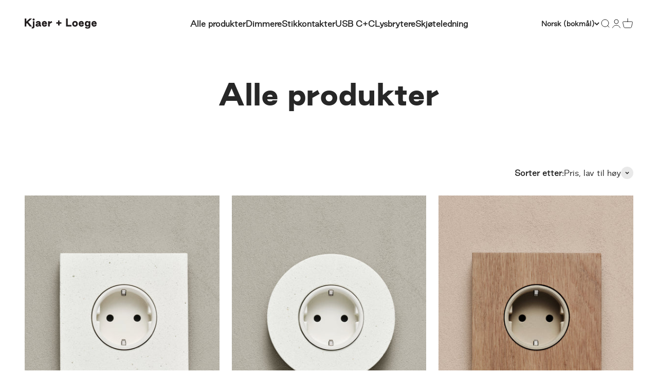

--- FILE ---
content_type: text/html; charset=utf-8
request_url: https://kjaerloege.no/collections/alle-produkter
body_size: 25756
content:
<!doctype html>

<html class="no-js" lang="nb" dir="ltr">
  <head>
    <meta charset="utf-8">
    <meta name="viewport" content="width=device-width, initial-scale=1.0, height=device-height, minimum-scale=1.0, maximum-scale=1.0">
    <meta name="theme-color" content="#ffffff">

    <title>Alle produkter</title><link rel="canonical" href="https://kjaerloege.no/collections/alle-produkter"><link rel="shortcut icon" href="//kjaerloege.no/cdn/shop/files/favicon.jpg?v=1705335569&width=96">
      <link rel="apple-touch-icon" href="//kjaerloege.no/cdn/shop/files/favicon.jpg?v=1705335569&width=180"><link rel="preconnect" href="https://cdn.shopify.com">
    <link rel="preconnect" href="https://fonts.shopifycdn.com" crossorigin>
    <link rel="dns-prefetch" href="https://productreviews.shopifycdn.com"><link rel="preload" href="//kjaerloege.no/cdn/fonts/inter/inter_n4.b2a3f24c19b4de56e8871f609e73ca7f6d2e2bb9.woff2" as="font" type="font/woff2" crossorigin><link rel="preload" href="//kjaerloege.no/cdn/fonts/inter/inter_n4.b2a3f24c19b4de56e8871f609e73ca7f6d2e2bb9.woff2" as="font" type="font/woff2" crossorigin><meta property="og:type" content="website">
  <meta property="og:title" content="Alle produkter"><meta property="og:image" content="http://kjaerloege.no/cdn/shop/files/Unknown.jpg?v=1716888287&width=2048">
  <meta property="og:image:secure_url" content="https://kjaerloege.no/cdn/shop/files/Unknown.jpg?v=1716888287&width=2048">
  <meta property="og:image:width" content="1920">
  <meta property="og:image:height" content="1281"><meta property="og:url" content="https://kjaerloege.no/collections/alle-produkter">
<meta property="og:site_name" content="Kjaer + Loege"><meta name="twitter:card" content="summary"><meta name="twitter:title" content="Alle produkter">
  <meta name="twitter:description" content=""><meta name="twitter:image" content="https://kjaerloege.no/cdn/shop/files/Unknown.jpg?crop=center&height=1200&v=1716888287&width=1200">
  <meta name="twitter:image:alt" content="">


  <script type="application/ld+json">
  {
    "@context": "https://schema.org",
    "@type": "BreadcrumbList",
  "itemListElement": [{
      "@type": "ListItem",
      "position": 1,
      "name": "Hjem",
      "item": "https://kjaerloege.no"
    },{
          "@type": "ListItem",
          "position": 2,
          "name": "Alle produkter",
          "item": "https://kjaerloege.no/collections/alle-produkter"
        }]
  }
  </script>

<style>/* Typography (heading) */
  @font-face {
  font-family: Inter;
  font-weight: 400;
  font-style: normal;
  font-display: fallback;
  src: url("//kjaerloege.no/cdn/fonts/inter/inter_n4.b2a3f24c19b4de56e8871f609e73ca7f6d2e2bb9.woff2") format("woff2"),
       url("//kjaerloege.no/cdn/fonts/inter/inter_n4.af8052d517e0c9ffac7b814872cecc27ae1fa132.woff") format("woff");
}

@font-face {
  font-family: Inter;
  font-weight: 400;
  font-style: italic;
  font-display: fallback;
  src: url("//kjaerloege.no/cdn/fonts/inter/inter_i4.feae1981dda792ab80d117249d9c7e0f1017e5b3.woff2") format("woff2"),
       url("//kjaerloege.no/cdn/fonts/inter/inter_i4.62773b7113d5e5f02c71486623cf828884c85c6e.woff") format("woff");
}

/* Typography (body) */
  @font-face {
  font-family: Inter;
  font-weight: 400;
  font-style: normal;
  font-display: fallback;
  src: url("//kjaerloege.no/cdn/fonts/inter/inter_n4.b2a3f24c19b4de56e8871f609e73ca7f6d2e2bb9.woff2") format("woff2"),
       url("//kjaerloege.no/cdn/fonts/inter/inter_n4.af8052d517e0c9ffac7b814872cecc27ae1fa132.woff") format("woff");
}

@font-face {
  font-family: Inter;
  font-weight: 400;
  font-style: italic;
  font-display: fallback;
  src: url("//kjaerloege.no/cdn/fonts/inter/inter_i4.feae1981dda792ab80d117249d9c7e0f1017e5b3.woff2") format("woff2"),
       url("//kjaerloege.no/cdn/fonts/inter/inter_i4.62773b7113d5e5f02c71486623cf828884c85c6e.woff") format("woff");
}

@font-face {
  font-family: Inter;
  font-weight: 700;
  font-style: normal;
  font-display: fallback;
  src: url("//kjaerloege.no/cdn/fonts/inter/inter_n7.02711e6b374660cfc7915d1afc1c204e633421e4.woff2") format("woff2"),
       url("//kjaerloege.no/cdn/fonts/inter/inter_n7.6dab87426f6b8813070abd79972ceaf2f8d3b012.woff") format("woff");
}

@font-face {
  font-family: Inter;
  font-weight: 700;
  font-style: italic;
  font-display: fallback;
  src: url("//kjaerloege.no/cdn/fonts/inter/inter_i7.b377bcd4cc0f160622a22d638ae7e2cd9b86ea4c.woff2") format("woff2"),
       url("//kjaerloege.no/cdn/fonts/inter/inter_i7.7c69a6a34e3bb44fcf6f975857e13b9a9b25beb4.woff") format("woff");
}

:root {
    /**
     * ---------------------------------------------------------------------
     * SPACING VARIABLES
     *
     * We are using a spacing inspired from frameworks like Tailwind CSS.
     * ---------------------------------------------------------------------
     */
    --spacing-0-5: 0.125rem; /* 2px */
    --spacing-1: 0.25rem; /* 4px */
    --spacing-1-5: 0.375rem; /* 6px */
    --spacing-2: 0.5rem; /* 8px */
    --spacing-2-5: 0.625rem; /* 10px */
    --spacing-3: 0.75rem; /* 12px */
    --spacing-3-5: 0.875rem; /* 14px */
    --spacing-4: 1rem; /* 16px */
    --spacing-4-5: 1.125rem; /* 18px */
    --spacing-5: 1.25rem; /* 20px */
    --spacing-5-5: 1.375rem; /* 22px */
    --spacing-6: 1.5rem; /* 24px */
    --spacing-6-5: 1.625rem; /* 26px */
    --spacing-7: 1.75rem; /* 28px */
    --spacing-7-5: 1.875rem; /* 30px */
    --spacing-8: 2rem; /* 32px */
    --spacing-8-5: 2.125rem; /* 34px */
    --spacing-9: 2.25rem; /* 36px */
    --spacing-9-5: 2.375rem; /* 38px */
    --spacing-10: 2.5rem; /* 40px */
    --spacing-11: 2.75rem; /* 44px */
    --spacing-12: 3rem; /* 48px */
    --spacing-14: 3.5rem; /* 56px */
    --spacing-16: 4rem; /* 64px */
    --spacing-18: 4.5rem; /* 72px */
    --spacing-20: 5rem; /* 80px */
    --spacing-24: 6rem; /* 96px */
    --spacing-28: 7rem; /* 112px */
    --spacing-32: 8rem; /* 128px */
    --spacing-36: 9rem; /* 144px */
    --spacing-40: 10rem; /* 160px */
    --spacing-44: 11rem; /* 176px */
    --spacing-48: 12rem; /* 192px */
    --spacing-52: 13rem; /* 208px */
    --spacing-56: 14rem; /* 224px */
    --spacing-60: 15rem; /* 240px */
    --spacing-64: 16rem; /* 256px */
    --spacing-72: 18rem; /* 288px */
    --spacing-80: 20rem; /* 320px */
    --spacing-96: 24rem; /* 384px */

    /* Container */
    --container-max-width: 1440px;
    --container-narrow-max-width: 1190px;
    --container-gutter: var(--spacing-5);
    --section-outer-spacing-block: var(--spacing-12);
    --section-inner-max-spacing-block: var(--spacing-10);
    --section-inner-spacing-inline: var(--container-gutter);
    --section-stack-spacing-block: var(--spacing-8);

    /* Grid gutter */
    --grid-gutter: var(--spacing-5);

    /* Product list settings */
    --product-list-row-gap: var(--spacing-8);
    --product-list-column-gap: var(--grid-gutter);

    /* Form settings */
    --input-gap: var(--spacing-2);
    --input-height: 2.625rem;
    --input-padding-inline: var(--spacing-4);

    /* Other sizes */
    --sticky-area-height: calc(var(--sticky-announcement-bar-enabled, 0) * var(--announcement-bar-height, 0px) + var(--sticky-header-enabled, 0) * var(--header-height, 0px));

    /* RTL support */
    --transform-logical-flip: 1;
    --transform-origin-start: left;
    --transform-origin-end: right;

    /**
     * ---------------------------------------------------------------------
     * TYPOGRAPHY
     * ---------------------------------------------------------------------
     */

    /* Font properties */
    --heading-font-family: Inter, sans-serif;
    --heading-font-weight: 400;
    --heading-font-style: normal;
    --heading-text-transform: normal;
    --heading-letter-spacing: 0.0em;
    --text-font-family: Inter, sans-serif;
    --text-font-weight: 400;
    --text-font-style: normal;
    --text-letter-spacing: 0.0em;

    /* Font sizes */
    --text-h0: 2.75rem;
    --text-h1: 2rem;
    --text-h2: 1.75rem;
    --text-h3: 1.375rem;
    --text-h4: 1.125rem;
    --text-h5: 1.125rem;
    --text-h6: 1rem;
    --text-xs: 0.6875rem;
    --text-sm: 0.75rem;
    --text-base: 0.875rem;
    --text-lg: 1.125rem;

    /**
     * ---------------------------------------------------------------------
     * COLORS
     * ---------------------------------------------------------------------
     */

    /* Color settings */--accent: 39 39 39;
    --text-primary: 39 39 39;
    --background-primary: 255 255 255;
    --dialog-background: 255 255 255;
    --border-color: var(--text-color, var(--text-primary)) / 0.12;

    /* Button colors */
    --button-background-primary: 39 39 39;
    --button-text-primary: 255 255 255;
    --button-background-secondary: 28 17 1;
    --button-text-secondary: 255 255 255;

    /* Status colors */
    --success-background: 229 233 226;
    --success-text: 39 74 14;
    --warning-background: 252 240 227;
    --warning-text: 227 126 22;
    --error-background: 245 229 229;
    --error-text: 170 40 38;

    /* Product colors */
    --on-sale-text: 227 79 79;
    --on-sale-badge-background: 227 79 79;
    --on-sale-badge-text: 255 255 255;
    --sold-out-badge-background: 190 189 185;
    --sold-out-badge-text: 0 0 0;
    --primary-badge-background: 99 88 70;
    --primary-badge-text: 255 255 255;
    --star-color: 255 183 74;
    --product-card-background: 255 255 255;
    --product-card-text: 39 39 39;

    /* Header colors */
    --header-background: 255 255 255;
    --header-text: 39 39 39;

    /* Footer colors */
    --footer-background: 28 17 1;
    --footer-text: 255 255 255;

    /* Rounded variables (used for border radius) */
    --rounded-xs: 0.0rem;
    --rounded-sm: 0.0rem;
    --rounded: 0.0rem;
    --rounded-lg: 0.0rem;
    --rounded-full: 9999px;

    --rounded-button: 0.0rem;
    --rounded-input: 0.0rem;

    /* Box shadow */
    --shadow-sm: 0 2px 8px rgb(var(--text-primary) / 0.0);
    --shadow: 0 5px 15px rgb(var(--text-primary) / 0.0);
    --shadow-md: 0 5px 30px rgb(var(--text-primary) / 0.0);
    --shadow-block: 0px 0px 50px rgb(var(--text-primary) / 0.0);

    /**
     * ---------------------------------------------------------------------
     * OTHER
     * ---------------------------------------------------------------------
     */

    --cursor-close-svg-url: url(//kjaerloege.no/cdn/shop/t/10/assets/cursor-close.svg?v=147174565022153725511705000124);
    --cursor-zoom-in-svg-url: url(//kjaerloege.no/cdn/shop/t/10/assets/cursor-zoom-in.svg?v=154953035094101115921705000124);
    --cursor-zoom-out-svg-url: url(//kjaerloege.no/cdn/shop/t/10/assets/cursor-zoom-out.svg?v=16155520337305705181705000124);
    --checkmark-svg-url: url(//kjaerloege.no/cdn/shop/t/10/assets/checkmark.svg?v=77552481021870063511705000124);
  }

  [dir="rtl"]:root {
    /* RTL support */
    --transform-logical-flip: -1;
    --transform-origin-start: right;
    --transform-origin-end: left;
  }

  @media screen and (min-width: 700px) {
    :root {
      /* Typography (font size) */
      --text-h0: 3.5rem;
      --text-h1: 2.5rem;
      --text-h2: 2rem;
      --text-h3: 1.625rem;
      --text-h4: 1.375rem;
      --text-h5: 1.125rem;
      --text-h6: 1rem;

      --text-xs: 0.6875rem;
      --text-sm: 0.8125rem;
      --text-base: 0.9375rem;
      --text-lg: 1.1875rem;

      /* Spacing */
      --container-gutter: 2rem;
      --section-outer-spacing-block: var(--spacing-16);
      --section-inner-max-spacing-block: var(--spacing-12);
      --section-inner-spacing-inline: var(--spacing-14);
      --section-stack-spacing-block: var(--spacing-12);

      /* Grid gutter */
      --grid-gutter: var(--spacing-6);

      /* Product list settings */
      --product-list-row-gap: var(--spacing-12);

      /* Form settings */
      --input-gap: 1rem;
      --input-height: 3.125rem;
      --input-padding-inline: var(--spacing-5);
    }
  }

  @media screen and (min-width: 1000px) {
    :root {
      /* Spacing settings */
      --container-gutter: var(--spacing-12);
      --section-outer-spacing-block: var(--spacing-18);
      --section-inner-max-spacing-block: var(--spacing-16);
      --section-inner-spacing-inline: var(--spacing-18);
      --section-stack-spacing-block: var(--spacing-12);
    }
  }

  @media screen and (min-width: 1150px) {
    :root {
      /* Spacing settings */
      --container-gutter: var(--spacing-12);
      --section-outer-spacing-block: var(--spacing-20);
      --section-inner-max-spacing-block: var(--spacing-16);
      --section-inner-spacing-inline: var(--spacing-18);
      --section-stack-spacing-block: var(--spacing-12);
    }
  }

  @media screen and (min-width: 1400px) {
    :root {
      /* Typography (font size) */
      --text-h0: 4.5rem;
      --text-h1: 3.5rem;
      --text-h2: 2.75rem;
      --text-h3: 2rem;
      --text-h4: 1.75rem;
      --text-h5: 1.375rem;
      --text-h6: 1.25rem;

      --section-outer-spacing-block: var(--spacing-24);
      --section-inner-max-spacing-block: var(--spacing-18);
      --section-inner-spacing-inline: var(--spacing-20);
    }
  }

  @media screen and (min-width: 1600px) {
    :root {
      --section-outer-spacing-block: var(--spacing-24);
      --section-inner-max-spacing-block: var(--spacing-20);
      --section-inner-spacing-inline: var(--spacing-24);
    }
  }

  /**
   * ---------------------------------------------------------------------
   * LIQUID DEPENDANT CSS
   *
   * Our main CSS is Liquid free, but some very specific features depend on
   * theme settings, so we have them here
   * ---------------------------------------------------------------------
   */@media screen and (pointer: fine) {
        /* The !important are for the Shopify Payment button to ensure we override the default from Shopify styles */
        .button:not([disabled]):not(.button--outline):hover, .btn:not([disabled]):hover, .shopify-payment-button__button--unbranded:not([disabled]):hover {
          background-color: transparent !important;
          color: rgb(var(--button-outline-color) / var(--button-background-opacity, 1)) !important;
          box-shadow: inset 0 0 0 2px currentColor !important;
        }

        .button--outline:not([disabled]):hover {
          background: rgb(var(--button-background));
          color: rgb(var(--button-text-color));
          box-shadow: inset 0 0 0 2px rgb(var(--button-background));
        }
      }</style><script>
  document.documentElement.classList.replace('no-js', 'js');

  // This allows to expose several variables to the global scope, to be used in scripts
  window.themeVariables = {
    settings: {
      showPageTransition: false,
      headingApparition: "none",
      pageType: "collection",
      moneyFormat: "{{amount_with_comma_separator}} kr",
      moneyWithCurrencyFormat: "{{amount_with_comma_separator}} NOK",
      currencyCodeEnabled: true,
      cartType: "drawer",
      showDiscount: true,
      discountMode: "saving"
    },

    strings: {
      accessibilityClose: "Lukk",
      accessibilityNext: "Neste",
      accessibilityPrevious: "Forrige",
      addToCartButton: "Legg i handlekurv",
      soldOutButton: "Utsolgt",
      preOrderButton: "Forhåndsbestilling",
      unavailableButton: "Utilgjengelig",
      closeGallery: "Lukk galleri",
      zoomGallery: "Forstørr",
      errorGallery: "Bilde kunne ikke lastes frem",
      soldOutBadge: "Forhåndsbestill",
      discountBadge: "Spar @@",
      sku: "SKU:",
      searchNoResults: "Fant ingen resultater.",
      addOrderNote: "Legg til merknad i bestilling",
      editOrderNote: "Rediger merknad i bestilling",
      shippingEstimatorNoResults: "Vi sender dessverre ikke til din adresse.",
      shippingEstimatorOneResult: "Det er en fraktpris til din adresse:",
      shippingEstimatorMultipleResults: "Det er flere fraktpriser til din adresse:",
      shippingEstimatorError: "Én eller flere feil oppstod under innhenting av fraktpriser:"
    },

    breakpoints: {
      'sm': 'screen and (min-width: 700px)',
      'md': 'screen and (min-width: 1000px)',
      'lg': 'screen and (min-width: 1150px)',
      'xl': 'screen and (min-width: 1400px)',

      'sm-max': 'screen and (max-width: 699px)',
      'md-max': 'screen and (max-width: 999px)',
      'lg-max': 'screen and (max-width: 1149px)',
      'xl-max': 'screen and (max-width: 1399px)'
    }
  };// For detecting native share
  document.documentElement.classList.add(`native-share--${navigator.share ? 'enabled' : 'disabled'}`);</script><script type="module" src="//kjaerloege.no/cdn/shop/t/10/assets/vendor.min.js?v=110209841862038618801705000099"></script>
    <script type="module" src="//kjaerloege.no/cdn/shop/t/10/assets/theme.js?v=3812653235345689081716740458"></script>
    <script type="module" src="//kjaerloege.no/cdn/shop/t/10/assets/sections.js?v=29810332279994393981716740580"></script>

    <script>window.performance && window.performance.mark && window.performance.mark('shopify.content_for_header.start');</script><meta name="google-site-verification" content="jhpviYb_8FxXrn5iA4Fs_ot-l69gao2lx7Mq5a0hsYQ">
<meta id="shopify-digital-wallet" name="shopify-digital-wallet" content="/55013572798/digital_wallets/dialog">
<link rel="alternate" type="application/atom+xml" title="Feed" href="/collections/alle-produkter.atom" />
<link rel="next" href="/collections/alle-produkter?page=2">
<link rel="alternate" hreflang="x-default" href="https://kjaerloege.no/collections/alle-produkter">
<link rel="alternate" hreflang="en" href="https://kjaerloege.no/en/collections/all-products">
<link rel="alternate" type="application/json+oembed" href="https://kjaerloege.no/collections/alle-produkter.oembed">
<script async="async" src="/checkouts/internal/preloads.js?locale=nb-NO"></script>
<script id="shopify-features" type="application/json">{"accessToken":"5f283e33773548643f40cdaec7b407d0","betas":["rich-media-storefront-analytics"],"domain":"kjaerloege.no","predictiveSearch":true,"shopId":55013572798,"locale":"nb"}</script>
<script>var Shopify = Shopify || {};
Shopify.shop = "kjaer-loge.myshopify.com";
Shopify.locale = "nb";
Shopify.currency = {"active":"NOK","rate":"1.0"};
Shopify.country = "NO";
Shopify.theme = {"name":"Kjaer + Loege Master Theme","id":134918111422,"schema_name":"Impact","schema_version":"4.8.0","theme_store_id":1190,"role":"main"};
Shopify.theme.handle = "null";
Shopify.theme.style = {"id":null,"handle":null};
Shopify.cdnHost = "kjaerloege.no/cdn";
Shopify.routes = Shopify.routes || {};
Shopify.routes.root = "/";</script>
<script type="module">!function(o){(o.Shopify=o.Shopify||{}).modules=!0}(window);</script>
<script>!function(o){function n(){var o=[];function n(){o.push(Array.prototype.slice.apply(arguments))}return n.q=o,n}var t=o.Shopify=o.Shopify||{};t.loadFeatures=n(),t.autoloadFeatures=n()}(window);</script>
<script id="shop-js-analytics" type="application/json">{"pageType":"collection"}</script>
<script defer="defer" async type="module" src="//kjaerloege.no/cdn/shopifycloud/shop-js/modules/v2/client.init-shop-cart-sync_hjTjvVGR.nb.esm.js"></script>
<script defer="defer" async type="module" src="//kjaerloege.no/cdn/shopifycloud/shop-js/modules/v2/chunk.common_BXPF-k8G.esm.js"></script>
<script type="module">
  await import("//kjaerloege.no/cdn/shopifycloud/shop-js/modules/v2/client.init-shop-cart-sync_hjTjvVGR.nb.esm.js");
await import("//kjaerloege.no/cdn/shopifycloud/shop-js/modules/v2/chunk.common_BXPF-k8G.esm.js");

  window.Shopify.SignInWithShop?.initShopCartSync?.({"fedCMEnabled":true,"windoidEnabled":true});

</script>
<script>(function() {
  var isLoaded = false;
  function asyncLoad() {
    if (isLoaded) return;
    isLoaded = true;
    var urls = ["https:\/\/api.fastbundle.co\/scripts\/src.js?shop=kjaer-loge.myshopify.com","https:\/\/api.fastbundle.co\/scripts\/script_tag.js?shop=kjaer-loge.myshopify.com"];
    for (var i = 0; i < urls.length; i++) {
      var s = document.createElement('script');
      s.type = 'text/javascript';
      s.async = true;
      s.src = urls[i];
      var x = document.getElementsByTagName('script')[0];
      x.parentNode.insertBefore(s, x);
    }
  };
  if(window.attachEvent) {
    window.attachEvent('onload', asyncLoad);
  } else {
    window.addEventListener('load', asyncLoad, false);
  }
})();</script>
<script id="__st">var __st={"a":55013572798,"offset":3600,"reqid":"68b7f724-ffb5-4421-a1bf-58a2c4aae9f6-1766047744","pageurl":"kjaerloege.no\/collections\/alle-produkter","u":"a34d36cc248c","p":"collection","rtyp":"collection","rid":297060597950};</script>
<script>window.ShopifyPaypalV4VisibilityTracking = true;</script>
<script id="captcha-bootstrap">!function(){'use strict';const t='contact',e='account',n='new_comment',o=[[t,t],['blogs',n],['comments',n],[t,'customer']],c=[[e,'customer_login'],[e,'guest_login'],[e,'recover_customer_password'],[e,'create_customer']],r=t=>t.map((([t,e])=>`form[action*='/${t}']:not([data-nocaptcha='true']) input[name='form_type'][value='${e}']`)).join(','),a=t=>()=>t?[...document.querySelectorAll(t)].map((t=>t.form)):[];function s(){const t=[...o],e=r(t);return a(e)}const i='password',u='form_key',d=['recaptcha-v3-token','g-recaptcha-response','h-captcha-response',i],f=()=>{try{return window.sessionStorage}catch{return}},m='__shopify_v',_=t=>t.elements[u];function p(t,e,n=!1){try{const o=window.sessionStorage,c=JSON.parse(o.getItem(e)),{data:r}=function(t){const{data:e,action:n}=t;return t[m]||n?{data:e,action:n}:{data:t,action:n}}(c);for(const[e,n]of Object.entries(r))t.elements[e]&&(t.elements[e].value=n);n&&o.removeItem(e)}catch(o){console.error('form repopulation failed',{error:o})}}const l='form_type',E='cptcha';function T(t){t.dataset[E]=!0}const w=window,h=w.document,L='Shopify',v='ce_forms',y='captcha';let A=!1;((t,e)=>{const n=(g='f06e6c50-85a8-45c8-87d0-21a2b65856fe',I='https://cdn.shopify.com/shopifycloud/storefront-forms-hcaptcha/ce_storefront_forms_captcha_hcaptcha.v1.5.2.iife.js',D={infoText:'Beskyttet av hCaptcha',privacyText:'Personvern',termsText:'Vilkår'},(t,e,n)=>{const o=w[L][v],c=o.bindForm;if(c)return c(t,g,e,D).then(n);var r;o.q.push([[t,g,e,D],n]),r=I,A||(h.body.append(Object.assign(h.createElement('script'),{id:'captcha-provider',async:!0,src:r})),A=!0)});var g,I,D;w[L]=w[L]||{},w[L][v]=w[L][v]||{},w[L][v].q=[],w[L][y]=w[L][y]||{},w[L][y].protect=function(t,e){n(t,void 0,e),T(t)},Object.freeze(w[L][y]),function(t,e,n,w,h,L){const[v,y,A,g]=function(t,e,n){const i=e?o:[],u=t?c:[],d=[...i,...u],f=r(d),m=r(i),_=r(d.filter((([t,e])=>n.includes(e))));return[a(f),a(m),a(_),s()]}(w,h,L),I=t=>{const e=t.target;return e instanceof HTMLFormElement?e:e&&e.form},D=t=>v().includes(t);t.addEventListener('submit',(t=>{const e=I(t);if(!e)return;const n=D(e)&&!e.dataset.hcaptchaBound&&!e.dataset.recaptchaBound,o=_(e),c=g().includes(e)&&(!o||!o.value);(n||c)&&t.preventDefault(),c&&!n&&(function(t){try{if(!f())return;!function(t){const e=f();if(!e)return;const n=_(t);if(!n)return;const o=n.value;o&&e.removeItem(o)}(t);const e=Array.from(Array(32),(()=>Math.random().toString(36)[2])).join('');!function(t,e){_(t)||t.append(Object.assign(document.createElement('input'),{type:'hidden',name:u})),t.elements[u].value=e}(t,e),function(t,e){const n=f();if(!n)return;const o=[...t.querySelectorAll(`input[type='${i}']`)].map((({name:t})=>t)),c=[...d,...o],r={};for(const[a,s]of new FormData(t).entries())c.includes(a)||(r[a]=s);n.setItem(e,JSON.stringify({[m]:1,action:t.action,data:r}))}(t,e)}catch(e){console.error('failed to persist form',e)}}(e),e.submit())}));const S=(t,e)=>{t&&!t.dataset[E]&&(n(t,e.some((e=>e===t))),T(t))};for(const o of['focusin','change'])t.addEventListener(o,(t=>{const e=I(t);D(e)&&S(e,y())}));const B=e.get('form_key'),M=e.get(l),P=B&&M;t.addEventListener('DOMContentLoaded',(()=>{const t=y();if(P)for(const e of t)e.elements[l].value===M&&p(e,B);[...new Set([...A(),...v().filter((t=>'true'===t.dataset.shopifyCaptcha))])].forEach((e=>S(e,t)))}))}(h,new URLSearchParams(w.location.search),n,t,e,['guest_login'])})(!0,!0)}();</script>
<script integrity="sha256-52AcMU7V7pcBOXWImdc/TAGTFKeNjmkeM1Pvks/DTgc=" data-source-attribution="shopify.loadfeatures" defer="defer" src="//kjaerloege.no/cdn/shopifycloud/storefront/assets/storefront/load_feature-81c60534.js" crossorigin="anonymous"></script>
<script data-source-attribution="shopify.dynamic_checkout.dynamic.init">var Shopify=Shopify||{};Shopify.PaymentButton=Shopify.PaymentButton||{isStorefrontPortableWallets:!0,init:function(){window.Shopify.PaymentButton.init=function(){};var t=document.createElement("script");t.src="https://kjaerloege.no/cdn/shopifycloud/portable-wallets/latest/portable-wallets.nb.js",t.type="module",document.head.appendChild(t)}};
</script>
<script data-source-attribution="shopify.dynamic_checkout.buyer_consent">
  function portableWalletsHideBuyerConsent(e){var t=document.getElementById("shopify-buyer-consent"),n=document.getElementById("shopify-subscription-policy-button");t&&n&&(t.classList.add("hidden"),t.setAttribute("aria-hidden","true"),n.removeEventListener("click",e))}function portableWalletsShowBuyerConsent(e){var t=document.getElementById("shopify-buyer-consent"),n=document.getElementById("shopify-subscription-policy-button");t&&n&&(t.classList.remove("hidden"),t.removeAttribute("aria-hidden"),n.addEventListener("click",e))}window.Shopify?.PaymentButton&&(window.Shopify.PaymentButton.hideBuyerConsent=portableWalletsHideBuyerConsent,window.Shopify.PaymentButton.showBuyerConsent=portableWalletsShowBuyerConsent);
</script>
<script data-source-attribution="shopify.dynamic_checkout.cart.bootstrap">document.addEventListener("DOMContentLoaded",(function(){function t(){return document.querySelector("shopify-accelerated-checkout-cart, shopify-accelerated-checkout")}if(t())Shopify.PaymentButton.init();else{new MutationObserver((function(e,n){t()&&(Shopify.PaymentButton.init(),n.disconnect())})).observe(document.body,{childList:!0,subtree:!0})}}));
</script>
<script id='scb4127' type='text/javascript' async='' src='https://kjaerloege.no/cdn/shopifycloud/privacy-banner/storefront-banner.js'></script>
<script>window.performance && window.performance.mark && window.performance.mark('shopify.content_for_header.end');</script>
<link href="//kjaerloege.no/cdn/shop/t/10/assets/theme.css?v=33663094560858933691732871448" rel="stylesheet" type="text/css" media="all" /><script src="https://cdn.shopify.com/extensions/555461c8-adf6-4bad-bbb3-86b51aaaebf6/forms-2277/assets/shopify-forms-loader.js" type="text/javascript" defer="defer"></script>
<link href="https://monorail-edge.shopifysvc.com" rel="dns-prefetch">
<script>(function(){if ("sendBeacon" in navigator && "performance" in window) {try {var session_token_from_headers = performance.getEntriesByType('navigation')[0].serverTiming.find(x => x.name == '_s').description;} catch {var session_token_from_headers = undefined;}var session_cookie_matches = document.cookie.match(/_shopify_s=([^;]*)/);var session_token_from_cookie = session_cookie_matches && session_cookie_matches.length === 2 ? session_cookie_matches[1] : "";var session_token = session_token_from_headers || session_token_from_cookie || "";function handle_abandonment_event(e) {var entries = performance.getEntries().filter(function(entry) {return /monorail-edge.shopifysvc.com/.test(entry.name);});if (!window.abandonment_tracked && entries.length === 0) {window.abandonment_tracked = true;var currentMs = Date.now();var navigation_start = performance.timing.navigationStart;var payload = {shop_id: 55013572798,url: window.location.href,navigation_start,duration: currentMs - navigation_start,session_token,page_type: "collection"};window.navigator.sendBeacon("https://monorail-edge.shopifysvc.com/v1/produce", JSON.stringify({schema_id: "online_store_buyer_site_abandonment/1.1",payload: payload,metadata: {event_created_at_ms: currentMs,event_sent_at_ms: currentMs}}));}}window.addEventListener('pagehide', handle_abandonment_event);}}());</script>
<script id="web-pixels-manager-setup">(function e(e,d,r,n,o){if(void 0===o&&(o={}),!Boolean(null===(a=null===(i=window.Shopify)||void 0===i?void 0:i.analytics)||void 0===a?void 0:a.replayQueue)){var i,a;window.Shopify=window.Shopify||{};var t=window.Shopify;t.analytics=t.analytics||{};var s=t.analytics;s.replayQueue=[],s.publish=function(e,d,r){return s.replayQueue.push([e,d,r]),!0};try{self.performance.mark("wpm:start")}catch(e){}var l=function(){var e={modern:/Edge?\/(1{2}[4-9]|1[2-9]\d|[2-9]\d{2}|\d{4,})\.\d+(\.\d+|)|Firefox\/(1{2}[4-9]|1[2-9]\d|[2-9]\d{2}|\d{4,})\.\d+(\.\d+|)|Chrom(ium|e)\/(9{2}|\d{3,})\.\d+(\.\d+|)|(Maci|X1{2}).+ Version\/(15\.\d+|(1[6-9]|[2-9]\d|\d{3,})\.\d+)([,.]\d+|)( \(\w+\)|)( Mobile\/\w+|) Safari\/|Chrome.+OPR\/(9{2}|\d{3,})\.\d+\.\d+|(CPU[ +]OS|iPhone[ +]OS|CPU[ +]iPhone|CPU IPhone OS|CPU iPad OS)[ +]+(15[._]\d+|(1[6-9]|[2-9]\d|\d{3,})[._]\d+)([._]\d+|)|Android:?[ /-](13[3-9]|1[4-9]\d|[2-9]\d{2}|\d{4,})(\.\d+|)(\.\d+|)|Android.+Firefox\/(13[5-9]|1[4-9]\d|[2-9]\d{2}|\d{4,})\.\d+(\.\d+|)|Android.+Chrom(ium|e)\/(13[3-9]|1[4-9]\d|[2-9]\d{2}|\d{4,})\.\d+(\.\d+|)|SamsungBrowser\/([2-9]\d|\d{3,})\.\d+/,legacy:/Edge?\/(1[6-9]|[2-9]\d|\d{3,})\.\d+(\.\d+|)|Firefox\/(5[4-9]|[6-9]\d|\d{3,})\.\d+(\.\d+|)|Chrom(ium|e)\/(5[1-9]|[6-9]\d|\d{3,})\.\d+(\.\d+|)([\d.]+$|.*Safari\/(?![\d.]+ Edge\/[\d.]+$))|(Maci|X1{2}).+ Version\/(10\.\d+|(1[1-9]|[2-9]\d|\d{3,})\.\d+)([,.]\d+|)( \(\w+\)|)( Mobile\/\w+|) Safari\/|Chrome.+OPR\/(3[89]|[4-9]\d|\d{3,})\.\d+\.\d+|(CPU[ +]OS|iPhone[ +]OS|CPU[ +]iPhone|CPU IPhone OS|CPU iPad OS)[ +]+(10[._]\d+|(1[1-9]|[2-9]\d|\d{3,})[._]\d+)([._]\d+|)|Android:?[ /-](13[3-9]|1[4-9]\d|[2-9]\d{2}|\d{4,})(\.\d+|)(\.\d+|)|Mobile Safari.+OPR\/([89]\d|\d{3,})\.\d+\.\d+|Android.+Firefox\/(13[5-9]|1[4-9]\d|[2-9]\d{2}|\d{4,})\.\d+(\.\d+|)|Android.+Chrom(ium|e)\/(13[3-9]|1[4-9]\d|[2-9]\d{2}|\d{4,})\.\d+(\.\d+|)|Android.+(UC? ?Browser|UCWEB|U3)[ /]?(15\.([5-9]|\d{2,})|(1[6-9]|[2-9]\d|\d{3,})\.\d+)\.\d+|SamsungBrowser\/(5\.\d+|([6-9]|\d{2,})\.\d+)|Android.+MQ{2}Browser\/(14(\.(9|\d{2,})|)|(1[5-9]|[2-9]\d|\d{3,})(\.\d+|))(\.\d+|)|K[Aa][Ii]OS\/(3\.\d+|([4-9]|\d{2,})\.\d+)(\.\d+|)/},d=e.modern,r=e.legacy,n=navigator.userAgent;return n.match(d)?"modern":n.match(r)?"legacy":"unknown"}(),u="modern"===l?"modern":"legacy",c=(null!=n?n:{modern:"",legacy:""})[u],f=function(e){return[e.baseUrl,"/wpm","/b",e.hashVersion,"modern"===e.buildTarget?"m":"l",".js"].join("")}({baseUrl:d,hashVersion:r,buildTarget:u}),m=function(e){var d=e.version,r=e.bundleTarget,n=e.surface,o=e.pageUrl,i=e.monorailEndpoint;return{emit:function(e){var a=e.status,t=e.errorMsg,s=(new Date).getTime(),l=JSON.stringify({metadata:{event_sent_at_ms:s},events:[{schema_id:"web_pixels_manager_load/3.1",payload:{version:d,bundle_target:r,page_url:o,status:a,surface:n,error_msg:t},metadata:{event_created_at_ms:s}}]});if(!i)return console&&console.warn&&console.warn("[Web Pixels Manager] No Monorail endpoint provided, skipping logging."),!1;try{return self.navigator.sendBeacon.bind(self.navigator)(i,l)}catch(e){}var u=new XMLHttpRequest;try{return u.open("POST",i,!0),u.setRequestHeader("Content-Type","text/plain"),u.send(l),!0}catch(e){return console&&console.warn&&console.warn("[Web Pixels Manager] Got an unhandled error while logging to Monorail."),!1}}}}({version:r,bundleTarget:l,surface:e.surface,pageUrl:self.location.href,monorailEndpoint:e.monorailEndpoint});try{o.browserTarget=l,function(e){var d=e.src,r=e.async,n=void 0===r||r,o=e.onload,i=e.onerror,a=e.sri,t=e.scriptDataAttributes,s=void 0===t?{}:t,l=document.createElement("script"),u=document.querySelector("head"),c=document.querySelector("body");if(l.async=n,l.src=d,a&&(l.integrity=a,l.crossOrigin="anonymous"),s)for(var f in s)if(Object.prototype.hasOwnProperty.call(s,f))try{l.dataset[f]=s[f]}catch(e){}if(o&&l.addEventListener("load",o),i&&l.addEventListener("error",i),u)u.appendChild(l);else{if(!c)throw new Error("Did not find a head or body element to append the script");c.appendChild(l)}}({src:f,async:!0,onload:function(){if(!function(){var e,d;return Boolean(null===(d=null===(e=window.Shopify)||void 0===e?void 0:e.analytics)||void 0===d?void 0:d.initialized)}()){var d=window.webPixelsManager.init(e)||void 0;if(d){var r=window.Shopify.analytics;r.replayQueue.forEach((function(e){var r=e[0],n=e[1],o=e[2];d.publishCustomEvent(r,n,o)})),r.replayQueue=[],r.publish=d.publishCustomEvent,r.visitor=d.visitor,r.initialized=!0}}},onerror:function(){return m.emit({status:"failed",errorMsg:"".concat(f," has failed to load")})},sri:function(e){var d=/^sha384-[A-Za-z0-9+/=]+$/;return"string"==typeof e&&d.test(e)}(c)?c:"",scriptDataAttributes:o}),m.emit({status:"loading"})}catch(e){m.emit({status:"failed",errorMsg:(null==e?void 0:e.message)||"Unknown error"})}}})({shopId: 55013572798,storefrontBaseUrl: "https://kjaerloege.no",extensionsBaseUrl: "https://extensions.shopifycdn.com/cdn/shopifycloud/web-pixels-manager",monorailEndpoint: "https://monorail-edge.shopifysvc.com/unstable/produce_batch",surface: "storefront-renderer",enabledBetaFlags: ["2dca8a86"],webPixelsConfigList: [{"id":"539328702","configuration":"{\"config\":\"{\\\"google_tag_ids\\\":[\\\"GT-MBGGLT3T\\\",\\\"AW-16708967661\\\",\\\"G-4ZJ1YFSWZL\\\",\\\"G-Y6GGEZX9N7\\\"],\\\"target_country\\\":\\\"NO\\\",\\\"gtag_events\\\":[{\\\"type\\\":\\\"search\\\",\\\"action_label\\\":[\\\"G-4ZJ1YFSWZL\\\",\\\"AW-16708967661\\\/6WL0CL2rq8waEO25up8-\\\",\\\"G-Y6GGEZX9N7\\\"]},{\\\"type\\\":\\\"begin_checkout\\\",\\\"action_label\\\":[\\\"G-4ZJ1YFSWZL\\\",\\\"AW-16708967661\\\/NZjOCLmqq8waEO25up8-\\\",\\\"G-Y6GGEZX9N7\\\"]},{\\\"type\\\":\\\"view_item\\\",\\\"action_label\\\":[\\\"G-4ZJ1YFSWZL\\\",\\\"AW-16708967661\\\/GoBsCLqrq8waEO25up8-\\\",\\\"MC-EKC0E44RJ9\\\",\\\"G-Y6GGEZX9N7\\\"]},{\\\"type\\\":\\\"purchase\\\",\\\"action_label\\\":[\\\"G-4ZJ1YFSWZL\\\",\\\"AW-16708967661\\\/daO7CLaqq8waEO25up8-\\\",\\\"MC-EKC0E44RJ9\\\",\\\"G-Y6GGEZX9N7\\\"]},{\\\"type\\\":\\\"page_view\\\",\\\"action_label\\\":[\\\"G-4ZJ1YFSWZL\\\",\\\"AW-16708967661\\\/tHoBCL-qq8waEO25up8-\\\",\\\"MC-EKC0E44RJ9\\\",\\\"G-Y6GGEZX9N7\\\"]},{\\\"type\\\":\\\"add_payment_info\\\",\\\"action_label\\\":[\\\"G-4ZJ1YFSWZL\\\",\\\"AW-16708967661\\\/xTVLCMCrq8waEO25up8-\\\",\\\"G-Y6GGEZX9N7\\\"]},{\\\"type\\\":\\\"add_to_cart\\\",\\\"action_label\\\":[\\\"G-4ZJ1YFSWZL\\\",\\\"AW-16708967661\\\/NJLHCLyqq8waEO25up8-\\\",\\\"G-Y6GGEZX9N7\\\"]}],\\\"enable_monitoring_mode\\\":false}\"}","eventPayloadVersion":"v1","runtimeContext":"OPEN","scriptVersion":"b2a88bafab3e21179ed38636efcd8a93","type":"APP","apiClientId":1780363,"privacyPurposes":[],"dataSharingAdjustments":{"protectedCustomerApprovalScopes":["read_customer_address","read_customer_email","read_customer_name","read_customer_personal_data","read_customer_phone"]}},{"id":"170131646","configuration":"{\"pixel_id\":\"223571550330957\",\"pixel_type\":\"facebook_pixel\",\"metaapp_system_user_token\":\"-\"}","eventPayloadVersion":"v1","runtimeContext":"OPEN","scriptVersion":"ca16bc87fe92b6042fbaa3acc2fbdaa6","type":"APP","apiClientId":2329312,"privacyPurposes":["ANALYTICS","MARKETING","SALE_OF_DATA"],"dataSharingAdjustments":{"protectedCustomerApprovalScopes":["read_customer_address","read_customer_email","read_customer_name","read_customer_personal_data","read_customer_phone"]}},{"id":"92242110","configuration":"{\"tagID\":\"2613491819459\"}","eventPayloadVersion":"v1","runtimeContext":"STRICT","scriptVersion":"18031546ee651571ed29edbe71a3550b","type":"APP","apiClientId":3009811,"privacyPurposes":["ANALYTICS","MARKETING","SALE_OF_DATA"],"dataSharingAdjustments":{"protectedCustomerApprovalScopes":["read_customer_address","read_customer_email","read_customer_name","read_customer_personal_data","read_customer_phone"]}},{"id":"shopify-app-pixel","configuration":"{}","eventPayloadVersion":"v1","runtimeContext":"STRICT","scriptVersion":"0450","apiClientId":"shopify-pixel","type":"APP","privacyPurposes":["ANALYTICS","MARKETING"]},{"id":"shopify-custom-pixel","eventPayloadVersion":"v1","runtimeContext":"LAX","scriptVersion":"0450","apiClientId":"shopify-pixel","type":"CUSTOM","privacyPurposes":["ANALYTICS","MARKETING"]}],isMerchantRequest: false,initData: {"shop":{"name":"Kjaer + Loege","paymentSettings":{"currencyCode":"NOK"},"myshopifyDomain":"kjaer-loge.myshopify.com","countryCode":"NO","storefrontUrl":"https:\/\/kjaerloege.no"},"customer":null,"cart":null,"checkout":null,"productVariants":[],"purchasingCompany":null},},"https://kjaerloege.no/cdn","ae1676cfwd2530674p4253c800m34e853cb",{"modern":"","legacy":""},{"shopId":"55013572798","storefrontBaseUrl":"https:\/\/kjaerloege.no","extensionBaseUrl":"https:\/\/extensions.shopifycdn.com\/cdn\/shopifycloud\/web-pixels-manager","surface":"storefront-renderer","enabledBetaFlags":"[\"2dca8a86\"]","isMerchantRequest":"false","hashVersion":"ae1676cfwd2530674p4253c800m34e853cb","publish":"custom","events":"[[\"page_viewed\",{}],[\"collection_viewed\",{\"collection\":{\"id\":\"297060597950\",\"title\":\"Alle produkter\",\"productVariants\":[{\"price\":{\"amount\":790.0,\"currencyCode\":\"NOK\"},\"product\":{\"title\":\"KLOSS Stikkontakt Kvadrat - Hvit Betong\",\"vendor\":\"Kjaer + Loege\",\"id\":\"8156803268798\",\"untranslatedTitle\":\"KLOSS Stikkontakt Kvadrat - Hvit Betong\",\"url\":\"\/products\/kloss-stikkontakt-kvadrat-hvit-betong\",\"type\":\"Socket\"},\"id\":\"44195919298750\",\"image\":{\"src\":\"\/\/kjaerloege.no\/cdn\/shop\/files\/2308CH-Kjaer-Loege-HvitBetong_004.jpg?v=1716403341\"},\"sku\":\"KL 15-705\",\"title\":\"Non-smart\",\"untranslatedTitle\":\"Non-smart\"},{\"price\":{\"amount\":790.0,\"currencyCode\":\"NOK\"},\"product\":{\"title\":\"KLOSS Stikkontakt Rund - Hvit Betong\",\"vendor\":\"Kjaer + Loege\",\"id\":\"8156832235710\",\"untranslatedTitle\":\"KLOSS Stikkontakt Rund - Hvit Betong\",\"url\":\"\/products\/kloss-stikkontakt-rund-natur-eik-copy\",\"type\":\"\"},\"id\":\"44195966910654\",\"image\":{\"src\":\"\/\/kjaerloege.no\/cdn\/shop\/files\/2308CH-Kjaer-Loege-HvitBetong_002.jpg?v=1716404411\"},\"sku\":\"KL 15-805\",\"title\":\"Non-smart\",\"untranslatedTitle\":\"Non-smart\"},{\"price\":{\"amount\":890.0,\"currencyCode\":\"NOK\"},\"product\":{\"title\":\"KLOSS Stikkontakt Kvadrat - Natur Eik\",\"vendor\":\"Kjaer + Loege\",\"id\":\"7867167998142\",\"untranslatedTitle\":\"KLOSS Stikkontakt Kvadrat - Natur Eik\",\"url\":\"\/products\/kloss-stikkontakt-kvadrat\",\"type\":\"Socket\"},\"id\":\"43708117221566\",\"image\":{\"src\":\"\/\/kjaerloege.no\/cdn\/shop\/files\/2308CH-Kjaer-Loege-LysEik_004_ba186dda-d6f5-4c69-a046-46658f67cabc.jpg?v=1716402735\"},\"sku\":\"KL 15-702\",\"title\":\"Non-smart\",\"untranslatedTitle\":\"Non-smart\"},{\"price\":{\"amount\":1290.0,\"currencyCode\":\"NOK\"},\"product\":{\"title\":\"KLOSS Stikkontakt Rund - Natur Eik\",\"vendor\":\"Kjaer + Loege\",\"id\":\"7867167015102\",\"untranslatedTitle\":\"KLOSS Stikkontakt Rund - Natur Eik\",\"url\":\"\/products\/kloss-stikkontakt-rund\",\"type\":\"\"},\"id\":\"43440083304638\",\"image\":{\"src\":\"\/\/kjaerloege.no\/cdn\/shop\/files\/2308CH-Kjaer-Loege-LysEik_002_20496fa2-0c7e-4d76-8e1b-dd60d818f836.jpg?v=1716403839\"},\"sku\":\"KL 15-202\",\"title\":\"Smart\",\"untranslatedTitle\":\"Smart\"},{\"price\":{\"amount\":890.0,\"currencyCode\":\"NOK\"},\"product\":{\"title\":\"KLOSS Stikkontakt Kvadrat - Varm Eik\",\"vendor\":\"Kjaer + Loege\",\"id\":\"8128602996926\",\"untranslatedTitle\":\"KLOSS Stikkontakt Kvadrat - Varm Eik\",\"url\":\"\/products\/kloss-stikkontakt-kvadrat-varm-eik\",\"type\":\"Socket\"},\"id\":\"44091913896126\",\"image\":{\"src\":\"\/\/kjaerloege.no\/cdn\/shop\/files\/2308CH-Kjaer-Loege-ValnottEik_004.jpg?v=1716403098\"},\"sku\":\"KL 15-703\",\"title\":\"Non-smart\",\"untranslatedTitle\":\"Non-smart\"},{\"price\":{\"amount\":890.0,\"currencyCode\":\"NOK\"},\"product\":{\"title\":\"KLOSS Stikkontakt Rund - Varm Eik\",\"vendor\":\"Kjaer + Loege\",\"id\":\"8128603848894\",\"untranslatedTitle\":\"KLOSS Stikkontakt Rund - Varm Eik\",\"url\":\"\/products\/kloss-stikkontakt-rund-varm-eik\",\"type\":\"\"},\"id\":\"44091915010238\",\"image\":{\"src\":\"\/\/kjaerloege.no\/cdn\/shop\/files\/2308CH-Kjaer-Loege-ValnottEik_001_b5d71bbe-b397-4780-9b76-7662bcb12c2a.jpg?v=1715235984\"},\"sku\":\"KL 15-803\",\"title\":\"Non-smart\",\"untranslatedTitle\":\"Non-smart\"},{\"price\":{\"amount\":990.0,\"currencyCode\":\"NOK\"},\"product\":{\"title\":\"KLOSS Enkel Lysbryter - Hvit Betong\",\"vendor\":\"Kjaer + Loege\",\"id\":\"8154915995838\",\"untranslatedTitle\":\"KLOSS Enkel Lysbryter - Hvit Betong\",\"url\":\"\/products\/kloss-enkel-lysbryter-hvit-betong\",\"type\":\"\"},\"id\":\"44190371938494\",\"image\":{\"src\":\"\/\/kjaerloege.no\/cdn\/shop\/files\/2308CH-Kjaer-Loege-HvitBetong_011.jpg?v=1716300863\"},\"sku\":\"KL 14-605\",\"title\":\"Non-smart\",\"untranslatedTitle\":\"Non-smart\"},{\"price\":{\"amount\":990.0,\"currencyCode\":\"NOK\"},\"product\":{\"title\":\"KLOSS Enkel Lysbryter 2-Pol - Hvit Betong\",\"vendor\":\"Kjaer + Loege\",\"id\":\"7889324933310\",\"untranslatedTitle\":\"KLOSS Enkel Lysbryter 2-Pol - Hvit Betong\",\"url\":\"\/products\/kloss-lysbryter-enkel-2-pol\",\"type\":\"\"},\"id\":\"43716517822654\",\"image\":{\"src\":\"\/\/kjaerloege.no\/cdn\/shop\/files\/2308CH-Kjaer-Loege-HvitBetong_012_ba368fea-1d5c-47c1-8217-46d494251774.jpg?v=1716401958\"},\"sku\":\"KL 14-805\",\"title\":\"Non-smart\",\"untranslatedTitle\":\"Non-smart\"},{\"price\":{\"amount\":1090.0,\"currencyCode\":\"NOK\"},\"product\":{\"title\":\"KLOSS Enkel Lysbryter - Varm Eik\",\"vendor\":\"Kjaer + Loege\",\"id\":\"7867162362046\",\"untranslatedTitle\":\"KLOSS Enkel Lysbryter - Varm Eik\",\"url\":\"\/products\/kloss-bryter\",\"type\":\"\"},\"id\":\"43708185673918\",\"image\":{\"src\":\"\/\/kjaerloege.no\/cdn\/shop\/files\/2308CH-Kjaer-Loege-ValnottEik_013.jpg?v=1707218319\"},\"sku\":\"KL 14-603\",\"title\":\"Non-smart\",\"untranslatedTitle\":\"Non-smart\"},{\"price\":{\"amount\":1090.0,\"currencyCode\":\"NOK\"},\"product\":{\"title\":\"KLOSS Enkel Lysbryter - Natur Eik\",\"vendor\":\"Kjaer + Loege\",\"id\":\"8128601063614\",\"untranslatedTitle\":\"KLOSS Enkel Lysbryter - Natur Eik\",\"url\":\"\/products\/kloss-enkel-lysbryter-natur-eik\",\"type\":\"\"},\"id\":\"44091911536830\",\"image\":{\"src\":\"\/\/kjaerloege.no\/cdn\/shop\/files\/2308CH-Kjaer-Loege-LysEik_013_c28fd70e-518f-4200-ad32-bae575251d56.jpg?v=1715235810\"},\"sku\":\"KL 14-602\",\"title\":\"Non-smart\",\"untranslatedTitle\":\"Non-smart\"},{\"price\":{\"amount\":1090.0,\"currencyCode\":\"NOK\"},\"product\":{\"title\":\"KLOSS Enkel Lysbryter 2-Pol - Varm Eik\",\"vendor\":\"Kjaer + Loege\",\"id\":\"8128601850046\",\"untranslatedTitle\":\"KLOSS Enkel Lysbryter 2-Pol - Varm Eik\",\"url\":\"\/products\/kloss-enkel-lysbryter-2-pol-varm-eik\",\"type\":\"\"},\"id\":\"44091912519870\",\"image\":{\"src\":\"\/\/kjaerloege.no\/cdn\/shop\/files\/2308CH-Kjaer-Loege-ValnottEik_014.jpg?v=1716401157\"},\"sku\":\"KL 14-803\",\"title\":\"Non-smart\",\"untranslatedTitle\":\"Non-smart\"},{\"price\":{\"amount\":1090.0,\"currencyCode\":\"NOK\"},\"product\":{\"title\":\"KLOSS Enkel Lysbryter 2-Pol - Natur Eik\",\"vendor\":\"Kjaer + Loege\",\"id\":\"8156752380094\",\"untranslatedTitle\":\"KLOSS Enkel Lysbryter 2-Pol - Natur Eik\",\"url\":\"\/products\/kloss-enkel-lysbryter-2-pol-hvit-betong\",\"type\":\"\"},\"id\":\"44195840426174\",\"image\":{\"src\":\"\/\/kjaerloege.no\/cdn\/shop\/files\/2308CH-Kjaer-Loege-LysEik_014.jpg?v=1706793021\"},\"sku\":\"KL 14-802\",\"title\":\"Non-smart\",\"untranslatedTitle\":\"Non-smart\"},{\"price\":{\"amount\":1190.0,\"currencyCode\":\"NOK\"},\"product\":{\"title\":\"KLOSS Dobbel Lysbryter - Hvit Betong\",\"vendor\":\"Kjaer + Loege\",\"id\":\"8154914881726\",\"untranslatedTitle\":\"KLOSS Dobbel Lysbryter - Hvit Betong\",\"url\":\"\/products\/kloss-dobbel-lysbryter-hvit-betong\",\"type\":\"\"},\"id\":\"44190363254974\",\"image\":{\"src\":\"\/\/kjaerloege.no\/cdn\/shop\/files\/2308CH-Kjaer-Loege-HvitBetong_014.jpg?v=1757326573\"},\"sku\":\"KL 14-705\",\"title\":\"Non-smart\",\"untranslatedTitle\":\"Non-smart\"},{\"price\":{\"amount\":1190.0,\"currencyCode\":\"NOK\"},\"product\":{\"title\":\"KLOSS Dobbel Impulsbryter Hvit Betong\",\"vendor\":\"Kjaer + Loege\",\"id\":\"8411578171582\",\"untranslatedTitle\":\"KLOSS Dobbel Impulsbryter Hvit Betong\",\"url\":\"\/products\/kloss-dobbel-resettbryter-hvit-betong\",\"type\":\"\"},\"id\":\"44827127316670\",\"image\":{\"src\":\"\/\/kjaerloege.no\/cdn\/shop\/files\/2308CH-Kjaer-Loege-HvitBetong_013.jpg?v=1757326573\"},\"sku\":\"KL 14-215\",\"title\":\"Default Title\",\"untranslatedTitle\":\"Default Title\"},{\"price\":{\"amount\":1490.0,\"currencyCode\":\"NOK\"},\"product\":{\"title\":\"KLOSS Dobbel Lysbryter - Natur Eik\",\"vendor\":\"Kjaer + Loege\",\"id\":\"7867161739454\",\"untranslatedTitle\":\"KLOSS Dobbel Lysbryter - Natur Eik\",\"url\":\"\/products\/dobbel-bryter\",\"type\":\"\"},\"id\":\"43723411947710\",\"image\":{\"src\":\"\/\/kjaerloege.no\/cdn\/shop\/files\/2308CH-Kjaer-Loege-LysEik_011.jpg?v=1757326554\"},\"sku\":\"KL 14-702\",\"title\":\"Non-smart\",\"untranslatedTitle\":\"Non-smart\"},{\"price\":{\"amount\":1490.0,\"currencyCode\":\"NOK\"},\"product\":{\"title\":\"KLOSS USB C+C Kvadrat - Natur Eik\",\"vendor\":\"Kjaer + Loege\",\"id\":\"7867166163134\",\"untranslatedTitle\":\"KLOSS USB C+C Kvadrat - Natur Eik\",\"url\":\"\/products\/kloss-usb-c-c-kvadrat\",\"type\":\"USB C+C\"},\"id\":\"43440127901886\",\"image\":{\"src\":\"\/\/kjaerloege.no\/cdn\/shop\/files\/2308CH-Kjaer-Loege-LysEik_007.jpg?v=1704998045\"},\"sku\":\"KL 15-302\",\"title\":\"Smart\",\"untranslatedTitle\":\"Smart\"},{\"price\":{\"amount\":1490.0,\"currencyCode\":\"NOK\"},\"product\":{\"title\":\"KLOSS USB C+C Rund - Natur Eik\",\"vendor\":\"Kjaer + Loege\",\"id\":\"7867165081790\",\"untranslatedTitle\":\"KLOSS USB C+C Rund - Natur Eik\",\"url\":\"\/products\/kloss-usb-c-c-rund\",\"type\":\"\"},\"id\":\"43440060334270\",\"image\":{\"src\":\"\/\/kjaerloege.no\/cdn\/shop\/files\/2308CH-Kjaer-Loege-LysEik_006_faca0022-7e71-4b1d-92ff-0e2b19bd1372.jpg?v=1716405609\"},\"sku\":\"KL 15-402\",\"title\":\"Smart\",\"untranslatedTitle\":\"Smart\"},{\"price\":{\"amount\":1490.0,\"currencyCode\":\"NOK\"},\"product\":{\"title\":\"KLOSS Dobbel Lysbryter - Varm Eik\",\"vendor\":\"Kjaer + Loege\",\"id\":\"8128600572094\",\"untranslatedTitle\":\"KLOSS Dobbel Lysbryter - Varm Eik\",\"url\":\"\/products\/kloss-dobbel-lysbryter-varm-eik\",\"type\":\"\"},\"id\":\"44091910881470\",\"image\":{\"src\":\"\/\/kjaerloege.no\/cdn\/shop\/files\/2308CH-Kjaer-Loege-ValnottEik_011_73e7744e-cc3b-4a0f-8b4a-fa969e78745c.jpg?v=1757326564\"},\"sku\":\"KL 14-703\",\"title\":\"Non-smart\",\"untranslatedTitle\":\"Non-smart\"},{\"price\":{\"amount\":1490.0,\"currencyCode\":\"NOK\"},\"product\":{\"title\":\"KLOSS USB C+C Kvadrat - Varm Eik\",\"vendor\":\"Kjaer + Loege\",\"id\":\"8128604209342\",\"untranslatedTitle\":\"KLOSS USB C+C Kvadrat - Varm Eik\",\"url\":\"\/products\/kloss-usb-c-c-kvadrat-varm-eik\",\"type\":\"\"},\"id\":\"44091915468990\",\"image\":{\"src\":\"\/\/kjaerloege.no\/cdn\/shop\/files\/2308CH-Kjaer-Loege-ValnottEik_005_b5389ca9-b4e9-4d71-bef4-4d4721f9771e.jpg?v=1715236012\"},\"sku\":\"KL 15-303\",\"title\":\"Smart\",\"untranslatedTitle\":\"Smart\"},{\"price\":{\"amount\":1490.0,\"currencyCode\":\"NOK\"},\"product\":{\"title\":\"KLOSS USB C+C Rund - Varm Eik\",\"vendor\":\"Kjaer + Loege\",\"id\":\"8128604963006\",\"untranslatedTitle\":\"KLOSS USB C+C Rund - Varm Eik\",\"url\":\"\/products\/kloss-usb-c-c-rund-varm-eik\",\"type\":\"\"},\"id\":\"44091916714174\",\"image\":{\"src\":\"\/\/kjaerloege.no\/cdn\/shop\/files\/2308CH-Kjaer-Loege-ValnottEik_008.jpg?v=1716405817\"},\"sku\":\"KL 15-403\",\"title\":\"Smart\",\"untranslatedTitle\":\"Smart\"},{\"price\":{\"amount\":1490.0,\"currencyCode\":\"NOK\"},\"product\":{\"title\":\"KLOSS USB C+C Kvadrat - Hvit Betong\",\"vendor\":\"Kjaer + Loege\",\"id\":\"8156850618558\",\"untranslatedTitle\":\"KLOSS USB C+C Kvadrat - Hvit Betong\",\"url\":\"\/products\/kloss-usb-c-c-kvadrat-varm-eik-copy\",\"type\":\"\"},\"id\":\"44195993354430\",\"image\":{\"src\":\"\/\/kjaerloege.no\/cdn\/shop\/files\/2308CH-Kjaer-Loege-HvitBetong_008.jpg?v=1716405107\"},\"sku\":\"KL 15-305\",\"title\":\"Smart\",\"untranslatedTitle\":\"Smart\"},{\"price\":{\"amount\":1490.0,\"currencyCode\":\"NOK\"},\"product\":{\"title\":\"KLOSS USB C+C Rund - Hvit Betong\",\"vendor\":\"Kjaer + Loege\",\"id\":\"8156879290558\",\"untranslatedTitle\":\"KLOSS USB C+C Rund - Hvit Betong\",\"url\":\"\/products\/kloss-usb-c-c-rund-hvit-betong\",\"type\":\"\"},\"id\":\"44196058431678\",\"image\":{\"src\":\"\/\/kjaerloege.no\/cdn\/shop\/files\/2308CH-Kjaer-Loege-HvitBetong_006.jpg?v=1716406085\"},\"sku\":\"KL 15-405\",\"title\":\"Smart\",\"untranslatedTitle\":\"Smart\"},{\"price\":{\"amount\":1490.0,\"currencyCode\":\"NOK\"},\"product\":{\"title\":\"KLOSS Dobbel Impulsbryter Natur Eik\",\"vendor\":\"Kjaer + Loege\",\"id\":\"8411577254078\",\"untranslatedTitle\":\"KLOSS Dobbel Impulsbryter Natur Eik\",\"url\":\"\/products\/kloss-dobbel-resettbryter-natur-eik\",\"type\":\"\"},\"id\":\"44827122598078\",\"image\":{\"src\":\"\/\/kjaerloege.no\/cdn\/shop\/files\/2308CH-Kjaer-Loege-LysEik_011.jpg?v=1757326554\"},\"sku\":\"KL 14-212\",\"title\":\"Default Title\",\"untranslatedTitle\":\"Default Title\"},{\"price\":{\"amount\":1490.0,\"currencyCode\":\"NOK\"},\"product\":{\"title\":\"KLOSS Dobbel Impulsbryter Varm Eik\",\"vendor\":\"Kjaer + Loege\",\"id\":\"8411577319614\",\"untranslatedTitle\":\"KLOSS Dobbel Impulsbryter Varm Eik\",\"url\":\"\/products\/kloss-dobbel-resettbryter-varm-eik\",\"type\":\"\"},\"id\":\"44827122696382\",\"image\":{\"src\":\"\/\/kjaerloege.no\/cdn\/shop\/files\/2308CH-Kjaer-Loege-ValnottEik_011_73e7744e-cc3b-4a0f-8b4a-fa969e78745c.jpg?v=1757326564\"},\"sku\":\"KL 14-213\",\"title\":\"Default Title\",\"untranslatedTitle\":\"Default Title\"}]}}]]"});</script><script>
  window.ShopifyAnalytics = window.ShopifyAnalytics || {};
  window.ShopifyAnalytics.meta = window.ShopifyAnalytics.meta || {};
  window.ShopifyAnalytics.meta.currency = 'NOK';
  var meta = {"products":[{"id":8156803268798,"gid":"gid:\/\/shopify\/Product\/8156803268798","vendor":"Kjaer + Loege","type":"Socket","variants":[{"id":44195919298750,"price":79000,"name":"KLOSS Stikkontakt Kvadrat - Hvit Betong - Non-smart","public_title":"Non-smart","sku":"KL 15-705"},{"id":44934525157566,"price":139000,"name":"KLOSS Stikkontakt Kvadrat - Hvit Betong - KLOSS 2 pk stikk Kvadrat Hvit Betong NS","public_title":"KLOSS 2 pk stikk Kvadrat Hvit Betong NS","sku":"KL 15-035"},{"id":44195919265982,"price":119000,"name":"KLOSS Stikkontakt Kvadrat - Hvit Betong - Smart","public_title":"Smart","sku":"KL 15-105"}],"remote":false},{"id":8156832235710,"gid":"gid:\/\/shopify\/Product\/8156832235710","vendor":"Kjaer + Loege","type":"","variants":[{"id":44195966910654,"price":79000,"name":"KLOSS Stikkontakt Rund - Hvit Betong - Non-smart","public_title":"Non-smart","sku":"KL 15-805"},{"id":44195966877886,"price":119000,"name":"KLOSS Stikkontakt Rund - Hvit Betong - Smart","public_title":"Smart","sku":"KL 15-205"}],"remote":false},{"id":7867167998142,"gid":"gid:\/\/shopify\/Product\/7867167998142","vendor":"Kjaer + Loege","type":"Socket","variants":[{"id":43708117221566,"price":89000,"name":"KLOSS Stikkontakt Kvadrat - Natur Eik - Non-smart","public_title":"Non-smart","sku":"KL 15-702"},{"id":44827086454974,"price":159000,"name":"KLOSS Stikkontakt Kvadrat - Natur Eik - 2-pk non smart square","public_title":"2-pk non smart square","sku":"KL 15-032"},{"id":43440094871742,"price":129000,"name":"KLOSS Stikkontakt Kvadrat - Natur Eik - Smart","public_title":"Smart","sku":"KL 15-102"}],"remote":false},{"id":7867167015102,"gid":"gid:\/\/shopify\/Product\/7867167015102","vendor":"Kjaer + Loege","type":"","variants":[{"id":43440083304638,"price":129000,"name":"KLOSS Stikkontakt Rund - Natur Eik - Smart","public_title":"Smart","sku":"KL 15-202"},{"id":43723508711614,"price":89000,"name":"KLOSS Stikkontakt Rund - Natur Eik - Non-smart","public_title":"Non-smart","sku":"KL 15-802"}],"remote":false},{"id":8128602996926,"gid":"gid:\/\/shopify\/Product\/8128602996926","vendor":"Kjaer + Loege","type":"Socket","variants":[{"id":44091913896126,"price":89000,"name":"KLOSS Stikkontakt Kvadrat - Varm Eik - Non-smart","public_title":"Non-smart","sku":"KL 15-703"},{"id":44827092025534,"price":159000,"name":"KLOSS Stikkontakt Kvadrat - Varm Eik - 2-pk non smart square","public_title":"2-pk non smart square","sku":"KL 15-033"},{"id":44091913863358,"price":129000,"name":"KLOSS Stikkontakt Kvadrat - Varm Eik - Smart","public_title":"Smart","sku":"KL 15-103"}],"remote":false},{"id":8128603848894,"gid":"gid:\/\/shopify\/Product\/8128603848894","vendor":"Kjaer + Loege","type":"","variants":[{"id":44091915010238,"price":89000,"name":"KLOSS Stikkontakt Rund - Varm Eik - Non-smart","public_title":"Non-smart","sku":"KL 15-803"},{"id":44091914977470,"price":129000,"name":"KLOSS Stikkontakt Rund - Varm Eik - Smart","public_title":"Smart","sku":"KL 15-203"}],"remote":false},{"id":8154915995838,"gid":"gid:\/\/shopify\/Product\/8154915995838","vendor":"Kjaer + Loege","type":"","variants":[{"id":44190371938494,"price":99000,"name":"KLOSS Enkel Lysbryter - Hvit Betong - Non-smart","public_title":"Non-smart","sku":"KL 14-605"},{"id":44190371905726,"price":119000,"name":"KLOSS Enkel Lysbryter - Hvit Betong - Smart","public_title":"Smart","sku":"KL 14-305"}],"remote":false},{"id":7889324933310,"gid":"gid:\/\/shopify\/Product\/7889324933310","vendor":"Kjaer + Loege","type":"","variants":[{"id":43716517822654,"price":99000,"name":"KLOSS Enkel Lysbryter 2-Pol - Hvit Betong - Non-smart","public_title":"Non-smart","sku":"KL 14-805"},{"id":43527965606078,"price":119000,"name":"KLOSS Enkel Lysbryter 2-Pol - Hvit Betong - Smart","public_title":"Smart","sku":"KL 14-505"}],"remote":false},{"id":7867162362046,"gid":"gid:\/\/shopify\/Product\/7867162362046","vendor":"Kjaer + Loege","type":"","variants":[{"id":43708185673918,"price":109000,"name":"KLOSS Enkel Lysbryter - Varm Eik - Non-smart","public_title":"Non-smart","sku":"KL 14-603"},{"id":43440132915390,"price":129000,"name":"KLOSS Enkel Lysbryter - Varm Eik - Smart","public_title":"Smart","sku":"KL 14-303"}],"remote":false},{"id":8128601063614,"gid":"gid:\/\/shopify\/Product\/8128601063614","vendor":"Kjaer + Loege","type":"","variants":[{"id":44091911536830,"price":109000,"name":"KLOSS Enkel Lysbryter - Natur Eik - Non-smart","public_title":"Non-smart","sku":"KL 14-602"},{"id":44091911504062,"price":129000,"name":"KLOSS Enkel Lysbryter - Natur Eik - Smart","public_title":"Smart","sku":"KL 14-302"}],"remote":false},{"id":8128601850046,"gid":"gid:\/\/shopify\/Product\/8128601850046","vendor":"Kjaer + Loege","type":"","variants":[{"id":44091912519870,"price":109000,"name":"KLOSS Enkel Lysbryter 2-Pol - Varm Eik - Non-smart","public_title":"Non-smart","sku":"KL 14-803"},{"id":44091912487102,"price":129000,"name":"KLOSS Enkel Lysbryter 2-Pol - Varm Eik - Smart","public_title":"Smart","sku":"KL 14-503"}],"remote":false},{"id":8156752380094,"gid":"gid:\/\/shopify\/Product\/8156752380094","vendor":"Kjaer + Loege","type":"","variants":[{"id":44195840426174,"price":109000,"name":"KLOSS Enkel Lysbryter 2-Pol - Natur Eik - Non-smart","public_title":"Non-smart","sku":"KL 14-802"},{"id":44195840393406,"price":129000,"name":"KLOSS Enkel Lysbryter 2-Pol - Natur Eik - Smart","public_title":"Smart","sku":"KL 14-502"}],"remote":false},{"id":8154914881726,"gid":"gid:\/\/shopify\/Product\/8154914881726","vendor":"Kjaer + Loege","type":"","variants":[{"id":44190363254974,"price":119000,"name":"KLOSS Dobbel Lysbryter - Hvit Betong - Non-smart","public_title":"Non-smart","sku":"KL 14-705"},{"id":44190363222206,"price":139000,"name":"KLOSS Dobbel Lysbryter - Hvit Betong - Smart","public_title":"Smart","sku":"KL 14-405"}],"remote":false},{"id":8411578171582,"gid":"gid:\/\/shopify\/Product\/8411578171582","vendor":"Kjaer + Loege","type":"","variants":[{"id":44827127316670,"price":119000,"name":"KLOSS Dobbel Impulsbryter Hvit Betong","public_title":null,"sku":"KL 14-215"}],"remote":false},{"id":7867161739454,"gid":"gid:\/\/shopify\/Product\/7867161739454","vendor":"Kjaer + Loege","type":"","variants":[{"id":43723411947710,"price":149000,"name":"KLOSS Dobbel Lysbryter - Natur Eik - Non-smart","public_title":"Non-smart","sku":"KL 14-702"},{"id":43440030318782,"price":159000,"name":"KLOSS Dobbel Lysbryter - Natur Eik - Smart","public_title":"Smart","sku":"KL 14-402"}],"remote":false},{"id":7867166163134,"gid":"gid:\/\/shopify\/Product\/7867166163134","vendor":"Kjaer + Loege","type":"USB C+C","variants":[{"id":43440127901886,"price":149000,"name":"KLOSS USB C+C Kvadrat - Natur Eik - Smart","public_title":"Smart","sku":"KL 15-302"}],"remote":false},{"id":7867165081790,"gid":"gid:\/\/shopify\/Product\/7867165081790","vendor":"Kjaer + Loege","type":"","variants":[{"id":43440060334270,"price":149000,"name":"KLOSS USB C+C Rund - Natur Eik - Smart","public_title":"Smart","sku":"KL 15-402"}],"remote":false},{"id":8128600572094,"gid":"gid:\/\/shopify\/Product\/8128600572094","vendor":"Kjaer + Loege","type":"","variants":[{"id":44091910881470,"price":149000,"name":"KLOSS Dobbel Lysbryter - Varm Eik - Non-smart","public_title":"Non-smart","sku":"KL 14-703"},{"id":44091910848702,"price":159000,"name":"KLOSS Dobbel Lysbryter - Varm Eik - Smart","public_title":"Smart","sku":"KL 14-403"}],"remote":false},{"id":8128604209342,"gid":"gid:\/\/shopify\/Product\/8128604209342","vendor":"Kjaer + Loege","type":"","variants":[{"id":44091915468990,"price":149000,"name":"KLOSS USB C+C Kvadrat - Varm Eik - Smart","public_title":"Smart","sku":"KL 15-303"}],"remote":false},{"id":8128604963006,"gid":"gid:\/\/shopify\/Product\/8128604963006","vendor":"Kjaer + Loege","type":"","variants":[{"id":44091916714174,"price":149000,"name":"KLOSS USB C+C Rund - Varm Eik - Smart","public_title":"Smart","sku":"KL 15-403"}],"remote":false},{"id":8156850618558,"gid":"gid:\/\/shopify\/Product\/8156850618558","vendor":"Kjaer + Loege","type":"","variants":[{"id":44195993354430,"price":149000,"name":"KLOSS USB C+C Kvadrat - Hvit Betong - Smart","public_title":"Smart","sku":"KL 15-305"}],"remote":false},{"id":8156879290558,"gid":"gid:\/\/shopify\/Product\/8156879290558","vendor":"Kjaer + Loege","type":"","variants":[{"id":44196058431678,"price":149000,"name":"KLOSS USB C+C Rund - Hvit Betong - Smart","public_title":"Smart","sku":"KL 15-405"}],"remote":false},{"id":8411577254078,"gid":"gid:\/\/shopify\/Product\/8411577254078","vendor":"Kjaer + Loege","type":"","variants":[{"id":44827122598078,"price":149000,"name":"KLOSS Dobbel Impulsbryter Natur Eik","public_title":null,"sku":"KL 14-212"}],"remote":false},{"id":8411577319614,"gid":"gid:\/\/shopify\/Product\/8411577319614","vendor":"Kjaer + Loege","type":"","variants":[{"id":44827122696382,"price":149000,"name":"KLOSS Dobbel Impulsbryter Varm Eik","public_title":null,"sku":"KL 14-213"}],"remote":false}],"page":{"pageType":"collection","resourceType":"collection","resourceId":297060597950}};
  for (var attr in meta) {
    window.ShopifyAnalytics.meta[attr] = meta[attr];
  }
</script>
<script class="analytics">
  (function () {
    var customDocumentWrite = function(content) {
      var jquery = null;

      if (window.jQuery) {
        jquery = window.jQuery;
      } else if (window.Checkout && window.Checkout.$) {
        jquery = window.Checkout.$;
      }

      if (jquery) {
        jquery('body').append(content);
      }
    };

    var hasLoggedConversion = function(token) {
      if (token) {
        return document.cookie.indexOf('loggedConversion=' + token) !== -1;
      }
      return false;
    }

    var setCookieIfConversion = function(token) {
      if (token) {
        var twoMonthsFromNow = new Date(Date.now());
        twoMonthsFromNow.setMonth(twoMonthsFromNow.getMonth() + 2);

        document.cookie = 'loggedConversion=' + token + '; expires=' + twoMonthsFromNow;
      }
    }

    var trekkie = window.ShopifyAnalytics.lib = window.trekkie = window.trekkie || [];
    if (trekkie.integrations) {
      return;
    }
    trekkie.methods = [
      'identify',
      'page',
      'ready',
      'track',
      'trackForm',
      'trackLink'
    ];
    trekkie.factory = function(method) {
      return function() {
        var args = Array.prototype.slice.call(arguments);
        args.unshift(method);
        trekkie.push(args);
        return trekkie;
      };
    };
    for (var i = 0; i < trekkie.methods.length; i++) {
      var key = trekkie.methods[i];
      trekkie[key] = trekkie.factory(key);
    }
    trekkie.load = function(config) {
      trekkie.config = config || {};
      trekkie.config.initialDocumentCookie = document.cookie;
      var first = document.getElementsByTagName('script')[0];
      var script = document.createElement('script');
      script.type = 'text/javascript';
      script.onerror = function(e) {
        var scriptFallback = document.createElement('script');
        scriptFallback.type = 'text/javascript';
        scriptFallback.onerror = function(error) {
                var Monorail = {
      produce: function produce(monorailDomain, schemaId, payload) {
        var currentMs = new Date().getTime();
        var event = {
          schema_id: schemaId,
          payload: payload,
          metadata: {
            event_created_at_ms: currentMs,
            event_sent_at_ms: currentMs
          }
        };
        return Monorail.sendRequest("https://" + monorailDomain + "/v1/produce", JSON.stringify(event));
      },
      sendRequest: function sendRequest(endpointUrl, payload) {
        // Try the sendBeacon API
        if (window && window.navigator && typeof window.navigator.sendBeacon === 'function' && typeof window.Blob === 'function' && !Monorail.isIos12()) {
          var blobData = new window.Blob([payload], {
            type: 'text/plain'
          });

          if (window.navigator.sendBeacon(endpointUrl, blobData)) {
            return true;
          } // sendBeacon was not successful

        } // XHR beacon

        var xhr = new XMLHttpRequest();

        try {
          xhr.open('POST', endpointUrl);
          xhr.setRequestHeader('Content-Type', 'text/plain');
          xhr.send(payload);
        } catch (e) {
          console.log(e);
        }

        return false;
      },
      isIos12: function isIos12() {
        return window.navigator.userAgent.lastIndexOf('iPhone; CPU iPhone OS 12_') !== -1 || window.navigator.userAgent.lastIndexOf('iPad; CPU OS 12_') !== -1;
      }
    };
    Monorail.produce('monorail-edge.shopifysvc.com',
      'trekkie_storefront_load_errors/1.1',
      {shop_id: 55013572798,
      theme_id: 134918111422,
      app_name: "storefront",
      context_url: window.location.href,
      source_url: "//kjaerloege.no/cdn/s/trekkie.storefront.4b0d51228c8d1703f19d66468963c9de55bf59b0.min.js"});

        };
        scriptFallback.async = true;
        scriptFallback.src = '//kjaerloege.no/cdn/s/trekkie.storefront.4b0d51228c8d1703f19d66468963c9de55bf59b0.min.js';
        first.parentNode.insertBefore(scriptFallback, first);
      };
      script.async = true;
      script.src = '//kjaerloege.no/cdn/s/trekkie.storefront.4b0d51228c8d1703f19d66468963c9de55bf59b0.min.js';
      first.parentNode.insertBefore(script, first);
    };
    trekkie.load(
      {"Trekkie":{"appName":"storefront","development":false,"defaultAttributes":{"shopId":55013572798,"isMerchantRequest":null,"themeId":134918111422,"themeCityHash":"14132139180729778443","contentLanguage":"nb","currency":"NOK","eventMetadataId":"0c2ee6ec-9a10-4c90-97e3-8b02554dcd4a"},"isServerSideCookieWritingEnabled":true,"monorailRegion":"shop_domain","enabledBetaFlags":["65f19447"]},"Session Attribution":{},"S2S":{"facebookCapiEnabled":true,"source":"trekkie-storefront-renderer","apiClientId":580111}}
    );

    var loaded = false;
    trekkie.ready(function() {
      if (loaded) return;
      loaded = true;

      window.ShopifyAnalytics.lib = window.trekkie;

      var originalDocumentWrite = document.write;
      document.write = customDocumentWrite;
      try { window.ShopifyAnalytics.merchantGoogleAnalytics.call(this); } catch(error) {};
      document.write = originalDocumentWrite;

      window.ShopifyAnalytics.lib.page(null,{"pageType":"collection","resourceType":"collection","resourceId":297060597950,"shopifyEmitted":true});

      var match = window.location.pathname.match(/checkouts\/(.+)\/(thank_you|post_purchase)/)
      var token = match? match[1]: undefined;
      if (!hasLoggedConversion(token)) {
        setCookieIfConversion(token);
        window.ShopifyAnalytics.lib.track("Viewed Product Category",{"currency":"NOK","category":"Collection: alle-produkter","collectionName":"alle-produkter","collectionId":297060597950,"nonInteraction":true},undefined,undefined,{"shopifyEmitted":true});
      }
    });


        var eventsListenerScript = document.createElement('script');
        eventsListenerScript.async = true;
        eventsListenerScript.src = "//kjaerloege.no/cdn/shopifycloud/storefront/assets/shop_events_listener-3da45d37.js";
        document.getElementsByTagName('head')[0].appendChild(eventsListenerScript);

})();</script>
<script
  defer
  src="https://kjaerloege.no/cdn/shopifycloud/perf-kit/shopify-perf-kit-2.1.2.min.js"
  data-application="storefront-renderer"
  data-shop-id="55013572798"
  data-render-region="gcp-us-central1"
  data-page-type="collection"
  data-theme-instance-id="134918111422"
  data-theme-name="Impact"
  data-theme-version="4.8.0"
  data-monorail-region="shop_domain"
  data-resource-timing-sampling-rate="10"
  data-shs="true"
  data-shs-beacon="true"
  data-shs-export-with-fetch="true"
  data-shs-logs-sample-rate="1"
  data-shs-beacon-endpoint="https://kjaerloege.no/api/collect"
></script>
</head>

  <body class=" zoom-image--enabled"><!-- DRAWER -->
<template id="drawer-default-template">
  <style>
    [hidden] {
      display: none !important;
    }
  </style>

  <button part="outside-close-button" is="close-button" aria-label="Lukk"><svg role="presentation" stroke-width="2" focusable="false" width="24" height="24" class="icon icon-close" viewBox="0 0 24 24">
        <path d="M17.658 6.343 6.344 17.657M17.658 17.657 6.344 6.343" stroke="currentColor"></path>
      </svg></button>

  <div part="overlay"></div>

  <div part="content">
    <header part="header">
      <slot name="header"></slot>

      <button part="close-button" is="close-button" aria-label="Lukk"><svg role="presentation" stroke-width="2" focusable="false" width="24" height="24" class="icon icon-close" viewBox="0 0 24 24">
        <path d="M17.658 6.343 6.344 17.657M17.658 17.657 6.344 6.343" stroke="currentColor"></path>
      </svg></button>
    </header>

    <div part="body">
      <slot></slot>
    </div>

    <footer part="footer">
      <slot name="footer"></slot>
    </footer>
  </div>
</template>

<!-- POPOVER -->
<template id="popover-default-template">
  <button part="outside-close-button" is="close-button" aria-label="Lukk"><svg role="presentation" stroke-width="2" focusable="false" width="24" height="24" class="icon icon-close" viewBox="0 0 24 24">
        <path d="M17.658 6.343 6.344 17.657M17.658 17.657 6.344 6.343" stroke="currentColor"></path>
      </svg></button>

  <div part="overlay"></div>

  <div part="content">
    <header part="title">
      <slot name="title"></slot>
    </header>

    <div part="body">
      <slot></slot>
    </div>
  </div>
</template><a href="#main" class="skip-to-content sr-only">Hopp til innhold</a><!-- BEGIN sections: header-group -->
<aside id="shopify-section-sections--16652789416126__announcement-bar" class="shopify-section shopify-section-group-header-group shopify-section--announcement-bar"></aside><header id="shopify-section-sections--16652789416126__header" class="shopify-section shopify-section-group-header-group shopify-section--header"><style>
  :root {
    --sticky-header-enabled:1;
  }

  #shopify-section-sections--16652789416126__header {
    --header-grid-template: "main-nav logo secondary-nav" / minmax(0, 1fr) auto minmax(0, 1fr);
    --header-padding-block: var(--spacing-4-5);
    --header-background-opacity: 1.0;
    --header-background-blur-radius: 0px;
    --header-transparent-text-color: 0 0 0;--header-logo-width: 95px;
      --header-logo-height: 13px;position: sticky;
    top: 0;
    z-index: 10;
  }.shopify-section--announcement-bar ~ #shopify-section-sections--16652789416126__header {
      top: calc(var(--sticky-announcement-bar-enabled, 0) * var(--announcement-bar-height, 0px));
    }@media screen and (max-width: 699px) {
      .navigation-drawer {
        --drawer-content-max-height: calc(100vh - (var(--spacing-2) * 2));
      }
    }@media screen and (min-width: 700px) {
    #shopify-section-sections--16652789416126__header {--header-logo-width: 140px;
        --header-logo-height: 19px;--header-padding-block: var(--spacing-8-5);
    }
  }@media screen and (min-width: 1150px) {#shopify-section-sections--16652789416126__header {
        --header-grid-template: "logo main-nav secondary-nav" / minmax(0, 1fr) fit-content(55%) minmax(0, 1fr);
      }
    }</style>

<height-observer variable="header">
  <store-header class="header"  sticky>
    <div class="header__wrapper"><div class="header__main-nav">
        <div class="header__icon-list">
          <button type="button" class="tap-area lg:hidden" aria-controls="header-sidebar-menu">
            <span class="sr-only">Åpne navigeringsmeny</span><svg role="presentation" stroke-width="1" focusable="false" width="22" height="22" class="icon icon-hamburger" viewBox="0 0 22 22">
        <path d="M1 5h20M1 11h20M1 17h20" stroke="currentColor" stroke-linecap="round"></path>
      </svg></button>

          <a href="/search" class="tap-area sm:hidden" aria-controls="search-drawer">
            <span class="sr-only">Åpne søk</span><svg role="presentation" stroke-width="1" focusable="false" width="22" height="22" class="icon icon-search" viewBox="0 0 22 22">
        <circle cx="11" cy="10" r="7" fill="none" stroke="currentColor"></circle>
        <path d="m16 15 3 3" stroke="currentColor" stroke-linecap="round" stroke-linejoin="round"></path>
      </svg></a><nav class="header__link-list justify-center wrap" role="navigation">
              <ul class="contents" role="list">

                  <li><a href="/collections/alle-produkter" class="bold link-faded-reverse" aria-current="page">Alle produkter</a></li>

                  <li><a href="/collections/dimmere-og-brytere" class="bold link-faded-reverse" >Dimmere </a></li>

                  <li><a href="/collections/stikkontakter" class="bold link-faded-reverse" >Stikkontakter</a></li>

                  <li><a href="/collections/usb-c-c-uttak" class="bold link-faded-reverse" >USB C+C</a></li>

                  <li><a href="/collections/lysbrytere" class="bold link-faded-reverse" >Lysbrytere</a></li>

                  <li><a href="/collections/stopsler-og-skjotekontakter" class="bold link-faded-reverse" >Skjøteledning</a></li></ul>
            </nav></div>
      </div>
        <a href="/" class="header__logo"><span class="sr-only">Kjaer + Loege</span><img src="//kjaerloege.no/cdn/shop/files/kjaerloege_logo_black.svg?v=1705523924&amp;width=87" alt="" srcset="//kjaerloege.no/cdn/shop/files/kjaerloege_logo_black.svg?v=1705523924&amp;width=87 87w, //kjaerloege.no/cdn/shop/files/kjaerloege_logo_black.svg?v=1705523924&amp;width=87 87w" width="87" height="12" sizes="140px" class="header__logo-image"></a>
      
<div class="header__secondary-nav"><div class="header__icon-list"><div class="hidden md:block shrink-0"><div class="relative">
      <button type="button" class="text-with-icon gap-2.5 group" aria-controls="popover-localization-form-locale-end-sections--16652789416126__header" aria-expanded="false">
        <span class="bold text-sm">Norsk (bokmål)</span><svg role="presentation" focusable="false" width="10" height="7" class="icon icon-chevron-bottom" viewBox="0 0 10 7">
        <path d="m1 1 4 4 4-4" fill="none" stroke="currentColor" stroke-width="2"></path>
      </svg></button>

      <x-popover id="popover-localization-form-locale-end-sections--16652789416126__header" initial-focus="[aria-selected='true']" anchor-horizontal="end" anchor-vertical="end" class="popover">
        <p class="h5" slot="title">Språk</p><form method="post" action="/localization" id="localization-form-locale-end-sections--16652789416126__header" accept-charset="UTF-8" class="shopify-localization-form" enctype="multipart/form-data"><input type="hidden" name="form_type" value="localization" /><input type="hidden" name="utf8" value="✓" /><input type="hidden" name="_method" value="put" /><input type="hidden" name="return_to" value="/collections/alle-produkter" /><x-listbox class="popover-listbox popover-listbox--sm" role="listbox"><button type="submit" class="popover-listbox__option" name="locale_code" role="option" value="nb" aria-selected="true">Norsk (bokmål)</button><button type="submit" class="popover-listbox__option" name="locale_code" role="option" value="en" >English</button></x-listbox></form></x-popover>
    </div></div><a href="/search" class="hidden tap-area sm:block" aria-controls="search-drawer">
            <span class="sr-only">Åpne søk</span><svg role="presentation" stroke-width="1" focusable="false" width="22" height="22" class="icon icon-search" viewBox="0 0 22 22">
        <circle cx="11" cy="10" r="7" fill="none" stroke="currentColor"></circle>
        <path d="m16 15 3 3" stroke="currentColor" stroke-linecap="round" stroke-linejoin="round"></path>
      </svg></a><a href="https://shopify.com/55013572798/account?locale=nb&region_country=NO" class="hidden tap-area sm:block">
              <span class="sr-only">Åpne kontoside</span><svg role="presentation" stroke-width="1" focusable="false" width="22" height="22" class="icon icon-account" viewBox="0 0 22 22">
        <circle cx="11" cy="7" r="4" fill="none" stroke="currentColor"></circle>
        <path d="M3.5 19c1.421-2.974 4.247-5 7.5-5s6.079 2.026 7.5 5" fill="none" stroke="currentColor" stroke-linecap="round"></path>
      </svg></a><a href="/cart" data-no-instant class="relative tap-area" aria-controls="cart-drawer">
            <span class="sr-only">Åpne handlekurv</span><svg role="presentation" stroke-width="1" focusable="false" width="22" height="22" class="icon icon-cart" viewBox="0 0 22 22">
            <path d="M11 7H3.577A2 2 0 0 0 1.64 9.497l2.051 8A2 2 0 0 0 5.63 19H16.37a2 2 0 0 0 1.937-1.503l2.052-8A2 2 0 0 0 18.422 7H11Zm0 0V1" fill="none" stroke="currentColor" stroke-linecap="round" stroke-linejoin="round"></path>
          </svg><div class="header__cart-count">
              <cart-count class="count-bubble opacity-0" aria-hidden="true">0</cart-count>
            </div>
          </a>
        </div>
      </div>
    </div>
  </store-header>
</height-observer><navigation-drawer mobile-opening="left" open-from="left" id="header-sidebar-menu" class="navigation-drawer drawer lg:hidden" >
    <button is="close-button" aria-label="Lukk"><svg role="presentation" stroke-width="2" focusable="false" width="19" height="19" class="icon icon-close" viewBox="0 0 24 24">
        <path d="M17.658 6.343 6.344 17.657M17.658 17.657 6.344 6.343" stroke="currentColor"></path>
      </svg></button><div class="panel-list__wrapper">
  <div class="panel">
    <div class="panel__wrapper" >
      <div class="panel__scroller v-stack gap-8"><ul class="v-stack gap-4">
<li class="h3 sm:h4"><a href="/collections/alle-produkter" class="group block w-full">
                  <span><span class="reversed-link">Alle produkter</span></span>
                </a></li>
<li class="h3 sm:h4"><a href="/collections/dimmere-og-brytere" class="group block w-full">
                  <span><span class="reversed-link">Dimmere </span></span>
                </a></li>
<li class="h3 sm:h4"><a href="/collections/stikkontakter" class="group block w-full">
                  <span><span class="reversed-link">Stikkontakter</span></span>
                </a></li>
<li class="h3 sm:h4"><a href="/collections/usb-c-c-uttak" class="group block w-full">
                  <span><span class="reversed-link">USB C+C</span></span>
                </a></li>
<li class="h3 sm:h4"><a href="/collections/lysbrytere" class="group block w-full">
                  <span><span class="reversed-link">Lysbrytere</span></span>
                </a></li>
<li class="h3 sm:h4"><a href="/collections/stopsler-og-skjotekontakter" class="group block w-full">
                  <span><span class="reversed-link">Skjøteledning</span></span>
                </a></li></ul></div><div class="panel-footer v-stack gap-5"><div class="panel-footer__localization-wrapper h-stack gap-6 border-t md:hidden"><div class="relative">
      <button type="button" class="text-with-icon gap-2.5 group" aria-controls="popover-localization-form-locale--sections--16652789416126__header" aria-expanded="false">
        <span class="bold text-sm">Norsk (bokmål)</span><svg role="presentation" focusable="false" width="10" height="7" class="icon icon-chevron-bottom" viewBox="0 0 10 7">
        <path d="m1 1 4 4 4-4" fill="none" stroke="currentColor" stroke-width="2"></path>
      </svg></button>

      <x-popover id="popover-localization-form-locale--sections--16652789416126__header" initial-focus="[aria-selected='true']" anchor-horizontal="end" anchor-vertical="start" class="popover">
        <p class="h5" slot="title">Språk</p><form method="post" action="/localization" id="localization-form-locale--sections--16652789416126__header" accept-charset="UTF-8" class="shopify-localization-form" enctype="multipart/form-data"><input type="hidden" name="form_type" value="localization" /><input type="hidden" name="utf8" value="✓" /><input type="hidden" name="_method" value="put" /><input type="hidden" name="return_to" value="/collections/alle-produkter" /><x-listbox class="popover-listbox popover-listbox--sm" role="listbox"><button type="submit" class="popover-listbox__option" name="locale_code" role="option" value="nb" aria-selected="true">Norsk (bokmål)</button><button type="submit" class="popover-listbox__option" name="locale_code" role="option" value="en" >English</button></x-listbox></form></x-popover>
    </div><a href="/account" class="panel-footer__account-link bold text-sm">Profil</a></div></div></div>
  </div></div></navigation-drawer><script>
  document.documentElement.style.setProperty('--header-height', Math.round(document.getElementById('shopify-section-sections--16652789416126__header').clientHeight) + 'px');
</script>

</header>
<!-- END sections: header-group --><!-- BEGIN sections: overlay-group -->
<div id="shopify-section-sections--16652789514430__cart-drawer" class="shopify-section shopify-section-group-overlay-group"><cart-drawer  class="cart-drawer drawer drawer--lg" id="cart-drawer"><button is="close-button" aria-label="Lukk"><svg role="presentation" stroke-width="2" focusable="false" width="24" height="24" class="icon icon-close" viewBox="0 0 24 24">
        <path d="M17.658 6.343 6.344 17.657M17.658 17.657 6.344 6.343" stroke="currentColor"></path>
      </svg></button>

    <div class="empty-state align-self-center">
      <div class="empty-state__icon-wrapper"><svg role="presentation" stroke-width="1" focusable="false" width="32" height="32" class="icon icon-cart" viewBox="0 0 22 22">
            <path d="M11 7H3.577A2 2 0 0 0 1.64 9.497l2.051 8A2 2 0 0 0 5.63 19H16.37a2 2 0 0 0 1.937-1.503l2.052-8A2 2 0 0 0 18.422 7H11Zm0 0V1" fill="none" stroke="currentColor" stroke-linecap="round" stroke-linejoin="round"></path>
          </svg><span class="count-bubble count-bubble--lg">0</span>
      </div>

      <div class="prose">
        <p class="h5">Handlekurven din er tom</p>
<a class="button button--xl button--outline"
  
  
  
  
  
  href="/collections/all"
  
  
 >Fortsett shoppingen</a></div>
    </div></cart-drawer>


</div><div id="shopify-section-sections--16652789514430__search-drawer" class="shopify-section shopify-section-group-overlay-group"><search-drawer  class="search-drawer  drawer drawer--lg" id="search-drawer">
  <form action="/search" method="get" class="v-stack gap-5 sm:gap-8" role="search">
    <div class="search-input">
      <input type="search" name="q" placeholder="Søk etter ..." autocomplete="off" autocorrect="off" autocapitalize="off" spellcheck="false" aria-label="Søk">
      <button type="reset" class="text-subdued">Fjern</button>
      <button type="button" is="close-button">
        <span class="sr-only">Lukk</span><svg role="presentation" stroke-width="2" focusable="false" width="24" height="24" class="icon icon-close" viewBox="0 0 24 24">
        <path d="M17.658 6.343 6.344 17.657M17.658 17.657 6.344 6.343" stroke="currentColor"></path>
      </svg></button>
    </div>

    <style>
      #shopify-section-sections--16652789514430__search-drawer {
        --predictive-search-column-count: 3;
      }
    </style>

    <input type="hidden" name="type" value="product">

    <predictive-search class="predictive-search" section-id="sections--16652789514430__search-drawer"><div slot="results"></div>

      <div slot="loading">
        <div class="v-stack gap-5 sm:gap-6 ">
          <div class="h-stack gap-4 sm:gap-5"><span class="skeleton skeleton--tab"></span><span class="skeleton skeleton--tab"></span><span class="skeleton skeleton--tab"></span></div>

          <div class="v-stack gap-4 sm:gap-6"><div class="h-stack align-center gap-5 sm:gap-6">
                <span class="skeleton skeleton--thumbnail"></span>

                <div class="v-stack gap-3 w-full">
                  <span class="skeleton skeleton--text" style="--skeleton-text-width: 20%"></span>
                  <span class="skeleton skeleton--text" style="--skeleton-text-width: 80%"></span>
                  <span class="skeleton skeleton--text" style="--skeleton-text-width: 40%"></span>
                </div>
              </div><div class="h-stack align-center gap-5 sm:gap-6">
                <span class="skeleton skeleton--thumbnail"></span>

                <div class="v-stack gap-3 w-full">
                  <span class="skeleton skeleton--text" style="--skeleton-text-width: 20%"></span>
                  <span class="skeleton skeleton--text" style="--skeleton-text-width: 80%"></span>
                  <span class="skeleton skeleton--text" style="--skeleton-text-width: 40%"></span>
                </div>
              </div><div class="h-stack align-center gap-5 sm:gap-6">
                <span class="skeleton skeleton--thumbnail"></span>

                <div class="v-stack gap-3 w-full">
                  <span class="skeleton skeleton--text" style="--skeleton-text-width: 20%"></span>
                  <span class="skeleton skeleton--text" style="--skeleton-text-width: 80%"></span>
                  <span class="skeleton skeleton--text" style="--skeleton-text-width: 40%"></span>
                </div>
              </div><div class="h-stack align-center gap-5 sm:gap-6">
                <span class="skeleton skeleton--thumbnail"></span>

                <div class="v-stack gap-3 w-full">
                  <span class="skeleton skeleton--text" style="--skeleton-text-width: 20%"></span>
                  <span class="skeleton skeleton--text" style="--skeleton-text-width: 80%"></span>
                  <span class="skeleton skeleton--text" style="--skeleton-text-width: 40%"></span>
                </div>
              </div></div>
        </div></div>
    </predictive-search>
  </form>
</search-drawer>

</div>
<!-- END sections: overlay-group --><main role="main" id="main" class="anchor">
      <section id="shopify-section-template--16652787777726__banner" class="shopify-section shopify-section--collection-banner"><div class="collection-header">
      <div class="container">
        <div class="v-stack gap-4 sm:gap-6"><h1 class="h0" >Alle produkter</h1></div>
      </div>
    </div></section><section id="shopify-section-template--16652787777726__main" class="shopify-section shopify-section--main-collection"><style>
  #shopify-section-template--16652787777726__main {
    --section-background-hash: 0;
  }

  #shopify-section-template--16652787777726__main + * {
    --previous-section-background-hash: 0;
  }</style><style>#shopify-section-template--16652787777726__main {
    --product-list-gap: var(--product-list-row-gap) var(--spacing-2);
    --product-list-items-per-row: 2;
    --product-list-grid: auto-flow dense / repeat(var(--product-list-items-per-row), minmax(0, 1fr));
    --product-list-promo-grid-column: span 2;

    --content-over-media-gap: var(--spacing-8);
  }

  @media screen and (min-width: 700px) {
    #shopify-section-template--16652787777726__main {
      --product-list-gap: var(--product-list-row-gap) var(--product-list-column-gap);
      --product-list-items-per-row: 2;
      --product-list-promo-grid-column: span 1;
    }
  }

  @media screen and (min-width: 1000px) {
    #shopify-section-template--16652787777726__main {
      --product-list-items-per-row: 3;
      --product-list-promo-grid-column: span 2;
    }
  }

  @media screen and (min-width: 1200px) {
    #shopify-section-template--16652787777726__main {
      --product-list-items-per-row: 3;
    }
  }

  @media screen and (min-width: 1400px) {
    #shopify-section-template--16652787777726__main {
      --product-list-items-per-row: 3;
    }}
</style>

<div class="container"><div class="collection "><facet-drawer header-bordered id="facets-drawer" class="facets-drawer drawer" open-from="left">
            <p class="h5" slot="header">Filtre</p><form id="facet-form" is="facet-form" section-id="template--16652787777726__main"  method="GET" action="/collections/alle-produkter" class="facets-vertical"><input type="hidden" name="page" value="">
  <input type="hidden" name="section_id" value="template--16652787777726__main" disabled><details id="accordion-sort-by" class=" accordion  group" aria-expanded="false" is="accordion-disclosure"  >
  <summary><div class="accordion__toggle bold"><span >Sorter etter</span><span class="circle-chevron group-hover:colors group-expanded:colors group-expanded:rotate"><svg role="presentation" focusable="false" width="8" height="6" class="icon icon-chevron-bottom-small" viewBox="0 0 8 6">
        <path d="m1 1.5 3 3 3-3" fill="none" stroke="currentColor" stroke-width="1.5"></path>
      </svg></span>
    </div>
  </summary>

  <div class="accordion__content"><div class="checkbox-list"><div class="checkbox-container" ><input id="checkbox-template--16652787777726__main--drawer-sort_by-manual" class="checkbox" type="radio" name="sort_by" value="manual"    ><label for="checkbox-template--16652787777726__main--drawer-sort_by-manual">Utvalgte</label></div><div class="checkbox-container" ><input id="checkbox-template--16652787777726__main--drawer-sort_by-best-selling" class="checkbox" type="radio" name="sort_by" value="best-selling"    ><label for="checkbox-template--16652787777726__main--drawer-sort_by-best-selling">Bestselger</label></div><div class="checkbox-container" ><input id="checkbox-template--16652787777726__main--drawer-sort_by-title-ascending" class="checkbox" type="radio" name="sort_by" value="title-ascending"    ><label for="checkbox-template--16652787777726__main--drawer-sort_by-title-ascending">Alfabetisk, A–Å</label></div><div class="checkbox-container" ><input id="checkbox-template--16652787777726__main--drawer-sort_by-title-descending" class="checkbox" type="radio" name="sort_by" value="title-descending"    ><label for="checkbox-template--16652787777726__main--drawer-sort_by-title-descending">Alfabetisk, Å–A</label></div><div class="checkbox-container" ><input id="checkbox-template--16652787777726__main--drawer-sort_by-price-ascending" class="checkbox" type="radio" name="sort_by" value="price-ascending"    checked><label for="checkbox-template--16652787777726__main--drawer-sort_by-price-ascending">Pris, lav til høy</label></div><div class="checkbox-container" ><input id="checkbox-template--16652787777726__main--drawer-sort_by-price-descending" class="checkbox" type="radio" name="sort_by" value="price-descending"    ><label for="checkbox-template--16652787777726__main--drawer-sort_by-price-descending">Pris, høy til lav</label></div><div class="checkbox-container" ><input id="checkbox-template--16652787777726__main--drawer-sort_by-created-ascending" class="checkbox" type="radio" name="sort_by" value="created-ascending"    ><label for="checkbox-template--16652787777726__main--drawer-sort_by-created-ascending">Dato, gammelt til nytt</label></div><div class="checkbox-container" ><input id="checkbox-template--16652787777726__main--drawer-sort_by-created-descending" class="checkbox" type="radio" name="sort_by" value="created-descending"    ><label for="checkbox-template--16652787777726__main--drawer-sort_by-created-descending">Dato, nytt til gammelt</label></div></div></div>
</details><div class="accordion">
          <div class="accordion__toggle"><label for="facets-drawer-template--16652787777726__main-filter.v.availability" class="bold">På lager</label>
              <input id="facets-drawer-template--16652787777726__main-filter.v.availability" type="checkbox" class="switch" name="filter.v.availability" value="1" ></div>
        </div><details id="accordion-filter-v-price" class=" accordion  group" aria-expanded="false" is="accordion-disclosure"  >
  <summary><div class="accordion__toggle bold"><span >Price</span><span class="circle-chevron group-hover:colors group-expanded:colors group-expanded:rotate"><svg role="presentation" focusable="false" width="8" height="6" class="icon icon-chevron-bottom-small" viewBox="0 0 8 6">
        <path d="m1 1.5 3 3 3-3" fill="none" stroke="currentColor" stroke-width="1.5"></path>
      </svg></span>
    </div>
  </summary>

  <div class="accordion__content"><price-range class="price-range "><div class="range-group no-js:hidden" style="--range-min: 0.0%; --range-max: 100.0%">
      <input type="range" aria-label="Fra pris" class="range" min="0" max="1690" step="17" value="0">
      <input type="range" aria-label="Til pris" class="range" min="0" max="1690" step="17" value="1690">
    </div><div class="input-group"><label class="input-prefix text-sm">
      <span class="prefix text-subdued">krNOK</span>
      <input aria-label="Fra pris" class="field" type="number" inputmode="numeric"  name="filter.v.price.gte" id="filter.v.price.gte" min="0" max="1690" step="17" placeholder="0" autocomplete="off">
    </label><span class="text-subdued text-sm">til</span><label class="input-prefix text-sm">
      <span class="prefix text-subdued">krNOK</span>
      <input aria-label="Til pris" class="field" type="number" inputmode="numeric"  name="filter.v.price.lte" id="filter.v.price.lte" min="0" max="1690" step="17" placeholder="1690" autocomplete="off">
    </label></div></price-range></div>
</details><div class="facets-drawer__floating-apply">
<button type="button" class="button button--xl button--outline w-full"
  
  
  
  
  
  
  
  is="facet-apply-button"
 >Bruk</button></div><noscript style="display: block; margin-top: 20px;">
<button type="submit" class="button button--lg button--outline w-full"
  
  
  
  
  
  
  
  is="custom-button"
 >Bruk</button></noscript></form></facet-drawer><div class="collection__top-bar"><div class="facets-summary"><facet-sort-by class="sort-by-facet">
          <span class="bold">Sorter etter:</span>

          <button type="button" class="text-with-icon group" aria-controls="popover-sort-by-template--16652787777726__main" aria-expanded="false">
            <span id="popover-sort-by-template--16652787777726__main-value" class="reversed-link">Pris, lav til høy</span>
            <span class="circle-chevron group-hover:colors group-expanded:rotate"><svg role="presentation" focusable="false" width="8" height="6" class="icon icon-chevron-bottom-small reverse-icon" viewBox="0 0 8 6">
        <path d="m1 1.5 3 3 3-3" fill="none" stroke="currentColor" stroke-width="1.5"></path>
      </svg></span>
          </button>

          <x-popover id="popover-sort-by-template--16652787777726__main" class="popover" close-on-listbox-select anchor-horizontal="end" anchor-vertical="end">
            <x-listbox class="popover-listbox" aria-owns="popover-sort-by-template--16652787777726__main-value"><button type="button" class="popover-listbox__option group" role="option" value="manual" >
                    <span class="reversed-link">Utvalgte</span>
                  </button><button type="button" class="popover-listbox__option group" role="option" value="best-selling" >
                    <span class="reversed-link">Bestselger</span>
                  </button><button type="button" class="popover-listbox__option group" role="option" value="title-ascending" >
                    <span class="reversed-link">Alfabetisk, A–Å</span>
                  </button><button type="button" class="popover-listbox__option group" role="option" value="title-descending" >
                    <span class="reversed-link">Alfabetisk, Å–A</span>
                  </button><button type="button" class="popover-listbox__option group" role="option" value="price-ascending" aria-selected="true">
                    <span class="reversed-link">Pris, lav til høy</span>
                  </button><button type="button" class="popover-listbox__option group" role="option" value="price-descending" >
                    <span class="reversed-link">Pris, høy til lav</span>
                  </button><button type="button" class="popover-listbox__option group" role="option" value="created-ascending" >
                    <span class="reversed-link">Dato, gammelt til nytt</span>
                  </button><button type="button" class="popover-listbox__option group" role="option" value="created-descending" >
                    <span class="reversed-link">Dato, nytt til gammelt</span>
                  </button></x-listbox>
          </x-popover>
        </facet-sort-by></div></div><div class="collection__results"><div class="v-stack gap-6">
              <div class="v-stack gap-4 md:hidden"><p class="text-center">28 produkter</p></div>

              <reveal-items selector=".product-list > *">
                <product-list class="product-list" role="region" aria-live="polite"><product-card handle="kloss-stikkontakt-kvadrat-hvit-betong"  class="product-card product-card--blends product-card--show-secondary-media bg-custom text-custom"style="--background: 255 255 255; --text-color: 39 39 39;"><div class="product-card__figure">
      <a href="/products/kloss-stikkontakt-kvadrat-hvit-betong" data-instant><img src="//kjaerloege.no/cdn/shop/files/2308CH-Kjaer-Loege-HvitBetong_003.jpg?v=1716403321&amp;width=1920" alt="KLOSS Stikkontakt Kvadrat - Hvit Betong" srcset="//kjaerloege.no/cdn/shop/files/2308CH-Kjaer-Loege-HvitBetong_003.jpg?v=1716403321&amp;width=200 200w, //kjaerloege.no/cdn/shop/files/2308CH-Kjaer-Loege-HvitBetong_003.jpg?v=1716403321&amp;width=300 300w, //kjaerloege.no/cdn/shop/files/2308CH-Kjaer-Loege-HvitBetong_003.jpg?v=1716403321&amp;width=400 400w, //kjaerloege.no/cdn/shop/files/2308CH-Kjaer-Loege-HvitBetong_003.jpg?v=1716403321&amp;width=500 500w, //kjaerloege.no/cdn/shop/files/2308CH-Kjaer-Loege-HvitBetong_003.jpg?v=1716403321&amp;width=600 600w, //kjaerloege.no/cdn/shop/files/2308CH-Kjaer-Loege-HvitBetong_003.jpg?v=1716403321&amp;width=700 700w, //kjaerloege.no/cdn/shop/files/2308CH-Kjaer-Loege-HvitBetong_003.jpg?v=1716403321&amp;width=800 800w, //kjaerloege.no/cdn/shop/files/2308CH-Kjaer-Loege-HvitBetong_003.jpg?v=1716403321&amp;width=1000 1000w, //kjaerloege.no/cdn/shop/files/2308CH-Kjaer-Loege-HvitBetong_003.jpg?v=1716403321&amp;width=1200 1200w, //kjaerloege.no/cdn/shop/files/2308CH-Kjaer-Loege-HvitBetong_003.jpg?v=1716403321&amp;width=1400 1400w, //kjaerloege.no/cdn/shop/files/2308CH-Kjaer-Loege-HvitBetong_003.jpg?v=1716403321&amp;width=1600 1600w, //kjaerloege.no/cdn/shop/files/2308CH-Kjaer-Loege-HvitBetong_003.jpg?v=1716403321&amp;width=1800 1800w" width="1920" height="2400" loading="lazy" sizes="(max-width: 699px) calc(100vw / 2 - 40px), (max-width: 1200px) calc(100vw / 3 - 64px), calc((100vw - 96px) / 3 - (24px / 3 * 2))" class="product-card__image product-card__image--primary  aspect-natural"><img src="//kjaerloege.no/cdn/shop/files/2308CH-Kjaer-Loege-HvitBetong_004.jpg?v=1716403341&amp;width=1920" alt="KLOSS Stikkontakt Kvadrat - Hvit Betong" srcset="//kjaerloege.no/cdn/shop/files/2308CH-Kjaer-Loege-HvitBetong_004.jpg?v=1716403341&amp;width=200 200w, //kjaerloege.no/cdn/shop/files/2308CH-Kjaer-Loege-HvitBetong_004.jpg?v=1716403341&amp;width=300 300w, //kjaerloege.no/cdn/shop/files/2308CH-Kjaer-Loege-HvitBetong_004.jpg?v=1716403341&amp;width=400 400w, //kjaerloege.no/cdn/shop/files/2308CH-Kjaer-Loege-HvitBetong_004.jpg?v=1716403341&amp;width=500 500w, //kjaerloege.no/cdn/shop/files/2308CH-Kjaer-Loege-HvitBetong_004.jpg?v=1716403341&amp;width=600 600w, //kjaerloege.no/cdn/shop/files/2308CH-Kjaer-Loege-HvitBetong_004.jpg?v=1716403341&amp;width=700 700w, //kjaerloege.no/cdn/shop/files/2308CH-Kjaer-Loege-HvitBetong_004.jpg?v=1716403341&amp;width=800 800w, //kjaerloege.no/cdn/shop/files/2308CH-Kjaer-Loege-HvitBetong_004.jpg?v=1716403341&amp;width=1000 1000w, //kjaerloege.no/cdn/shop/files/2308CH-Kjaer-Loege-HvitBetong_004.jpg?v=1716403341&amp;width=1200 1200w, //kjaerloege.no/cdn/shop/files/2308CH-Kjaer-Loege-HvitBetong_004.jpg?v=1716403341&amp;width=1400 1400w, //kjaerloege.no/cdn/shop/files/2308CH-Kjaer-Loege-HvitBetong_004.jpg?v=1716403341&amp;width=1600 1600w, //kjaerloege.no/cdn/shop/files/2308CH-Kjaer-Loege-HvitBetong_004.jpg?v=1716403341&amp;width=1800 1800w" width="1920" height="2400" loading="lazy" class="product-card__image product-card__image--secondary object-fill" fetchpriority="low" sizes="(max-width: 699px) calc(100vw / 2 - 40px), (max-width: 1200px) calc(100vw / 3 - 64px), calc((100vw - 96px) / 3 - (24px / 3 * 2))"></a></div><div class="product-card__info "><a href="/collections/vendors?q=Kjaer%20%2B%20Loege" class="text-xs link-faded">Kjaer + Loege</a><div class="v-stack gap-0.5 w-full "><span class="product-card__title"><a href="/products/kloss-stikkontakt-kvadrat-hvit-betong" class="bold" data-instant>KLOSS Stikkontakt Kvadrat - Hvit Betong</a></span><price-list  class="price-list  " ><sale-price class="text-subdued">
        <span class="sr-only">Salgspris</span>Fra 790,00 NOK
</sale-price></price-list></div></div>
</product-card><product-card handle="kloss-stikkontakt-rund-natur-eik-copy"  class="product-card product-card--blends product-card--show-secondary-media bg-custom text-custom"style="--background: 255 255 255; --text-color: 39 39 39;"><div class="product-card__figure">
      <a href="/products/kloss-stikkontakt-rund-natur-eik-copy" data-instant><img src="//kjaerloege.no/cdn/shop/files/2308CH-Kjaer-Loege-HvitBetong_001.jpg?v=1716404397&amp;width=1920" alt="KLOSS Stikkontakt Rund - Hvit Betong" srcset="//kjaerloege.no/cdn/shop/files/2308CH-Kjaer-Loege-HvitBetong_001.jpg?v=1716404397&amp;width=200 200w, //kjaerloege.no/cdn/shop/files/2308CH-Kjaer-Loege-HvitBetong_001.jpg?v=1716404397&amp;width=300 300w, //kjaerloege.no/cdn/shop/files/2308CH-Kjaer-Loege-HvitBetong_001.jpg?v=1716404397&amp;width=400 400w, //kjaerloege.no/cdn/shop/files/2308CH-Kjaer-Loege-HvitBetong_001.jpg?v=1716404397&amp;width=500 500w, //kjaerloege.no/cdn/shop/files/2308CH-Kjaer-Loege-HvitBetong_001.jpg?v=1716404397&amp;width=600 600w, //kjaerloege.no/cdn/shop/files/2308CH-Kjaer-Loege-HvitBetong_001.jpg?v=1716404397&amp;width=700 700w, //kjaerloege.no/cdn/shop/files/2308CH-Kjaer-Loege-HvitBetong_001.jpg?v=1716404397&amp;width=800 800w, //kjaerloege.no/cdn/shop/files/2308CH-Kjaer-Loege-HvitBetong_001.jpg?v=1716404397&amp;width=1000 1000w, //kjaerloege.no/cdn/shop/files/2308CH-Kjaer-Loege-HvitBetong_001.jpg?v=1716404397&amp;width=1200 1200w, //kjaerloege.no/cdn/shop/files/2308CH-Kjaer-Loege-HvitBetong_001.jpg?v=1716404397&amp;width=1400 1400w, //kjaerloege.no/cdn/shop/files/2308CH-Kjaer-Loege-HvitBetong_001.jpg?v=1716404397&amp;width=1600 1600w, //kjaerloege.no/cdn/shop/files/2308CH-Kjaer-Loege-HvitBetong_001.jpg?v=1716404397&amp;width=1800 1800w" width="1920" height="2400" loading="lazy" sizes="(max-width: 699px) calc(100vw / 2 - 40px), (max-width: 1200px) calc(100vw / 3 - 64px), calc((100vw - 96px) / 3 - (24px / 3 * 2))" class="product-card__image product-card__image--primary  aspect-natural"><img src="//kjaerloege.no/cdn/shop/files/2308CH-Kjaer-Loege-HvitBetong_002.jpg?v=1716404411&amp;width=1920" alt="KLOSS Stikkontakt Rund - Hvit Betong" srcset="//kjaerloege.no/cdn/shop/files/2308CH-Kjaer-Loege-HvitBetong_002.jpg?v=1716404411&amp;width=200 200w, //kjaerloege.no/cdn/shop/files/2308CH-Kjaer-Loege-HvitBetong_002.jpg?v=1716404411&amp;width=300 300w, //kjaerloege.no/cdn/shop/files/2308CH-Kjaer-Loege-HvitBetong_002.jpg?v=1716404411&amp;width=400 400w, //kjaerloege.no/cdn/shop/files/2308CH-Kjaer-Loege-HvitBetong_002.jpg?v=1716404411&amp;width=500 500w, //kjaerloege.no/cdn/shop/files/2308CH-Kjaer-Loege-HvitBetong_002.jpg?v=1716404411&amp;width=600 600w, //kjaerloege.no/cdn/shop/files/2308CH-Kjaer-Loege-HvitBetong_002.jpg?v=1716404411&amp;width=700 700w, //kjaerloege.no/cdn/shop/files/2308CH-Kjaer-Loege-HvitBetong_002.jpg?v=1716404411&amp;width=800 800w, //kjaerloege.no/cdn/shop/files/2308CH-Kjaer-Loege-HvitBetong_002.jpg?v=1716404411&amp;width=1000 1000w, //kjaerloege.no/cdn/shop/files/2308CH-Kjaer-Loege-HvitBetong_002.jpg?v=1716404411&amp;width=1200 1200w, //kjaerloege.no/cdn/shop/files/2308CH-Kjaer-Loege-HvitBetong_002.jpg?v=1716404411&amp;width=1400 1400w, //kjaerloege.no/cdn/shop/files/2308CH-Kjaer-Loege-HvitBetong_002.jpg?v=1716404411&amp;width=1600 1600w, //kjaerloege.no/cdn/shop/files/2308CH-Kjaer-Loege-HvitBetong_002.jpg?v=1716404411&amp;width=1800 1800w" width="1920" height="2400" loading="lazy" class="product-card__image product-card__image--secondary object-fill" fetchpriority="low" sizes="(max-width: 699px) calc(100vw / 2 - 40px), (max-width: 1200px) calc(100vw / 3 - 64px), calc((100vw - 96px) / 3 - (24px / 3 * 2))"></a></div><div class="product-card__info "><a href="/collections/vendors?q=Kjaer%20%2B%20Loege" class="text-xs link-faded">Kjaer + Loege</a><div class="v-stack gap-0.5 w-full "><span class="product-card__title"><a href="/products/kloss-stikkontakt-rund-natur-eik-copy" class="bold" data-instant>KLOSS Stikkontakt Rund - Hvit Betong</a></span><price-list  class="price-list  " ><sale-price class="text-subdued">
        <span class="sr-only">Salgspris</span>Fra 790,00 NOK
</sale-price></price-list></div></div>
</product-card><product-card handle="kloss-stikkontakt-kvadrat"  class="product-card product-card--blends product-card--show-secondary-media bg-custom text-custom"style="--background: 255 255 255; --text-color: 39 39 39;"><div class="product-card__figure">
      <a href="/products/kloss-stikkontakt-kvadrat" data-instant><img src="//kjaerloege.no/cdn/shop/files/2308CH-Kjaer-Loege-LysEik_003.jpg?v=1704997935&amp;width=1200" alt="KLOSS Stikkontakt Kvadrat - Natur Eik" srcset="//kjaerloege.no/cdn/shop/files/2308CH-Kjaer-Loege-LysEik_003.jpg?v=1704997935&amp;width=200 200w, //kjaerloege.no/cdn/shop/files/2308CH-Kjaer-Loege-LysEik_003.jpg?v=1704997935&amp;width=300 300w, //kjaerloege.no/cdn/shop/files/2308CH-Kjaer-Loege-LysEik_003.jpg?v=1704997935&amp;width=400 400w, //kjaerloege.no/cdn/shop/files/2308CH-Kjaer-Loege-LysEik_003.jpg?v=1704997935&amp;width=500 500w, //kjaerloege.no/cdn/shop/files/2308CH-Kjaer-Loege-LysEik_003.jpg?v=1704997935&amp;width=600 600w, //kjaerloege.no/cdn/shop/files/2308CH-Kjaer-Loege-LysEik_003.jpg?v=1704997935&amp;width=700 700w, //kjaerloege.no/cdn/shop/files/2308CH-Kjaer-Loege-LysEik_003.jpg?v=1704997935&amp;width=800 800w, //kjaerloege.no/cdn/shop/files/2308CH-Kjaer-Loege-LysEik_003.jpg?v=1704997935&amp;width=1000 1000w, //kjaerloege.no/cdn/shop/files/2308CH-Kjaer-Loege-LysEik_003.jpg?v=1704997935&amp;width=1200 1200w" width="1200" height="1500" loading="lazy" sizes="(max-width: 699px) calc(100vw / 2 - 40px), (max-width: 1200px) calc(100vw / 3 - 64px), calc((100vw - 96px) / 3 - (24px / 3 * 2))" class="product-card__image product-card__image--primary  aspect-natural"><img src="//kjaerloege.no/cdn/shop/files/2308CH-Kjaer-Loege-LysEik_004_ba186dda-d6f5-4c69-a046-46658f67cabc.jpg?v=1716402735&amp;width=1920" alt="KLOSS Stikkontakt Kvadrat - Natur Eik" srcset="//kjaerloege.no/cdn/shop/files/2308CH-Kjaer-Loege-LysEik_004_ba186dda-d6f5-4c69-a046-46658f67cabc.jpg?v=1716402735&amp;width=200 200w, //kjaerloege.no/cdn/shop/files/2308CH-Kjaer-Loege-LysEik_004_ba186dda-d6f5-4c69-a046-46658f67cabc.jpg?v=1716402735&amp;width=300 300w, //kjaerloege.no/cdn/shop/files/2308CH-Kjaer-Loege-LysEik_004_ba186dda-d6f5-4c69-a046-46658f67cabc.jpg?v=1716402735&amp;width=400 400w, //kjaerloege.no/cdn/shop/files/2308CH-Kjaer-Loege-LysEik_004_ba186dda-d6f5-4c69-a046-46658f67cabc.jpg?v=1716402735&amp;width=500 500w, //kjaerloege.no/cdn/shop/files/2308CH-Kjaer-Loege-LysEik_004_ba186dda-d6f5-4c69-a046-46658f67cabc.jpg?v=1716402735&amp;width=600 600w, //kjaerloege.no/cdn/shop/files/2308CH-Kjaer-Loege-LysEik_004_ba186dda-d6f5-4c69-a046-46658f67cabc.jpg?v=1716402735&amp;width=700 700w, //kjaerloege.no/cdn/shop/files/2308CH-Kjaer-Loege-LysEik_004_ba186dda-d6f5-4c69-a046-46658f67cabc.jpg?v=1716402735&amp;width=800 800w, //kjaerloege.no/cdn/shop/files/2308CH-Kjaer-Loege-LysEik_004_ba186dda-d6f5-4c69-a046-46658f67cabc.jpg?v=1716402735&amp;width=1000 1000w, //kjaerloege.no/cdn/shop/files/2308CH-Kjaer-Loege-LysEik_004_ba186dda-d6f5-4c69-a046-46658f67cabc.jpg?v=1716402735&amp;width=1200 1200w, //kjaerloege.no/cdn/shop/files/2308CH-Kjaer-Loege-LysEik_004_ba186dda-d6f5-4c69-a046-46658f67cabc.jpg?v=1716402735&amp;width=1400 1400w, //kjaerloege.no/cdn/shop/files/2308CH-Kjaer-Loege-LysEik_004_ba186dda-d6f5-4c69-a046-46658f67cabc.jpg?v=1716402735&amp;width=1600 1600w, //kjaerloege.no/cdn/shop/files/2308CH-Kjaer-Loege-LysEik_004_ba186dda-d6f5-4c69-a046-46658f67cabc.jpg?v=1716402735&amp;width=1800 1800w" width="1920" height="2400" loading="lazy" class="product-card__image product-card__image--secondary object-fill" fetchpriority="low" sizes="(max-width: 699px) calc(100vw / 2 - 40px), (max-width: 1200px) calc(100vw / 3 - 64px), calc((100vw - 96px) / 3 - (24px / 3 * 2))"></a></div><div class="product-card__info "><a href="/collections/vendors?q=Kjaer%20%2B%20Loege" class="text-xs link-faded">Kjaer + Loege</a><div class="v-stack gap-0.5 w-full "><span class="product-card__title"><a href="/products/kloss-stikkontakt-kvadrat" class="bold" data-instant>KLOSS Stikkontakt Kvadrat - Natur Eik</a></span><price-list  class="price-list  " ><sale-price class="text-subdued">
        <span class="sr-only">Salgspris</span>Fra 890,00 NOK
</sale-price></price-list></div></div>
</product-card><product-card handle="kloss-stikkontakt-rund"  class="product-card product-card--blends product-card--show-secondary-media bg-custom text-custom"style="--background: 255 255 255; --text-color: 39 39 39;"><div class="product-card__figure">
      <a href="/products/kloss-stikkontakt-rund" data-instant><img src="//kjaerloege.no/cdn/shop/files/2308CH-Kjaer-Loege-LysEik_001.jpg?v=1704997985&amp;width=1200" alt="KLOSS Stikkontakt Rund - Natur Eik" srcset="//kjaerloege.no/cdn/shop/files/2308CH-Kjaer-Loege-LysEik_001.jpg?v=1704997985&amp;width=200 200w, //kjaerloege.no/cdn/shop/files/2308CH-Kjaer-Loege-LysEik_001.jpg?v=1704997985&amp;width=300 300w, //kjaerloege.no/cdn/shop/files/2308CH-Kjaer-Loege-LysEik_001.jpg?v=1704997985&amp;width=400 400w, //kjaerloege.no/cdn/shop/files/2308CH-Kjaer-Loege-LysEik_001.jpg?v=1704997985&amp;width=500 500w, //kjaerloege.no/cdn/shop/files/2308CH-Kjaer-Loege-LysEik_001.jpg?v=1704997985&amp;width=600 600w, //kjaerloege.no/cdn/shop/files/2308CH-Kjaer-Loege-LysEik_001.jpg?v=1704997985&amp;width=700 700w, //kjaerloege.no/cdn/shop/files/2308CH-Kjaer-Loege-LysEik_001.jpg?v=1704997985&amp;width=800 800w, //kjaerloege.no/cdn/shop/files/2308CH-Kjaer-Loege-LysEik_001.jpg?v=1704997985&amp;width=1000 1000w, //kjaerloege.no/cdn/shop/files/2308CH-Kjaer-Loege-LysEik_001.jpg?v=1704997985&amp;width=1200 1200w" width="1200" height="1500" loading="lazy" sizes="(max-width: 699px) calc(100vw / 2 - 40px), (max-width: 1200px) calc(100vw / 3 - 64px), calc((100vw - 96px) / 3 - (24px / 3 * 2))" class="product-card__image product-card__image--primary  aspect-natural"><img src="//kjaerloege.no/cdn/shop/files/2308CH-Kjaer-Loege-LysEik_002_20496fa2-0c7e-4d76-8e1b-dd60d818f836.jpg?v=1716403839&amp;width=1920" alt="KLOSS Stikkontakt Rund - Natur Eik" srcset="//kjaerloege.no/cdn/shop/files/2308CH-Kjaer-Loege-LysEik_002_20496fa2-0c7e-4d76-8e1b-dd60d818f836.jpg?v=1716403839&amp;width=200 200w, //kjaerloege.no/cdn/shop/files/2308CH-Kjaer-Loege-LysEik_002_20496fa2-0c7e-4d76-8e1b-dd60d818f836.jpg?v=1716403839&amp;width=300 300w, //kjaerloege.no/cdn/shop/files/2308CH-Kjaer-Loege-LysEik_002_20496fa2-0c7e-4d76-8e1b-dd60d818f836.jpg?v=1716403839&amp;width=400 400w, //kjaerloege.no/cdn/shop/files/2308CH-Kjaer-Loege-LysEik_002_20496fa2-0c7e-4d76-8e1b-dd60d818f836.jpg?v=1716403839&amp;width=500 500w, //kjaerloege.no/cdn/shop/files/2308CH-Kjaer-Loege-LysEik_002_20496fa2-0c7e-4d76-8e1b-dd60d818f836.jpg?v=1716403839&amp;width=600 600w, //kjaerloege.no/cdn/shop/files/2308CH-Kjaer-Loege-LysEik_002_20496fa2-0c7e-4d76-8e1b-dd60d818f836.jpg?v=1716403839&amp;width=700 700w, //kjaerloege.no/cdn/shop/files/2308CH-Kjaer-Loege-LysEik_002_20496fa2-0c7e-4d76-8e1b-dd60d818f836.jpg?v=1716403839&amp;width=800 800w, //kjaerloege.no/cdn/shop/files/2308CH-Kjaer-Loege-LysEik_002_20496fa2-0c7e-4d76-8e1b-dd60d818f836.jpg?v=1716403839&amp;width=1000 1000w, //kjaerloege.no/cdn/shop/files/2308CH-Kjaer-Loege-LysEik_002_20496fa2-0c7e-4d76-8e1b-dd60d818f836.jpg?v=1716403839&amp;width=1200 1200w, //kjaerloege.no/cdn/shop/files/2308CH-Kjaer-Loege-LysEik_002_20496fa2-0c7e-4d76-8e1b-dd60d818f836.jpg?v=1716403839&amp;width=1400 1400w, //kjaerloege.no/cdn/shop/files/2308CH-Kjaer-Loege-LysEik_002_20496fa2-0c7e-4d76-8e1b-dd60d818f836.jpg?v=1716403839&amp;width=1600 1600w, //kjaerloege.no/cdn/shop/files/2308CH-Kjaer-Loege-LysEik_002_20496fa2-0c7e-4d76-8e1b-dd60d818f836.jpg?v=1716403839&amp;width=1800 1800w" width="1920" height="2400" loading="lazy" class="product-card__image product-card__image--secondary object-fill" fetchpriority="low" sizes="(max-width: 699px) calc(100vw / 2 - 40px), (max-width: 1200px) calc(100vw / 3 - 64px), calc((100vw - 96px) / 3 - (24px / 3 * 2))"></a></div><div class="product-card__info "><a href="/collections/vendors?q=Kjaer%20%2B%20Loege" class="text-xs link-faded">Kjaer + Loege</a><div class="v-stack gap-0.5 w-full "><span class="product-card__title"><a href="/products/kloss-stikkontakt-rund" class="bold" data-instant>KLOSS Stikkontakt Rund - Natur Eik</a></span><price-list  class="price-list  " ><sale-price class="text-subdued">
        <span class="sr-only">Salgspris</span>Fra 890,00 NOK
</sale-price></price-list></div></div>
</product-card><product-card handle="kloss-stikkontakt-kvadrat-varm-eik"  class="product-card product-card--blends product-card--show-secondary-media bg-custom text-custom"style="--background: 255 255 255; --text-color: 39 39 39;"><div class="product-card__figure">
      <a href="/products/kloss-stikkontakt-kvadrat-varm-eik" data-instant><img src="//kjaerloege.no/cdn/shop/files/2308CH-Kjaer-Loege-ValnottEik_003_ca646d4b-99fa-47c5-bf00-38b224446ac7.jpg?v=1715235931&amp;width=1920" alt="KLOSS Stikkontakt Kvadrat - Varm Eik" srcset="//kjaerloege.no/cdn/shop/files/2308CH-Kjaer-Loege-ValnottEik_003_ca646d4b-99fa-47c5-bf00-38b224446ac7.jpg?v=1715235931&amp;width=200 200w, //kjaerloege.no/cdn/shop/files/2308CH-Kjaer-Loege-ValnottEik_003_ca646d4b-99fa-47c5-bf00-38b224446ac7.jpg?v=1715235931&amp;width=300 300w, //kjaerloege.no/cdn/shop/files/2308CH-Kjaer-Loege-ValnottEik_003_ca646d4b-99fa-47c5-bf00-38b224446ac7.jpg?v=1715235931&amp;width=400 400w, //kjaerloege.no/cdn/shop/files/2308CH-Kjaer-Loege-ValnottEik_003_ca646d4b-99fa-47c5-bf00-38b224446ac7.jpg?v=1715235931&amp;width=500 500w, //kjaerloege.no/cdn/shop/files/2308CH-Kjaer-Loege-ValnottEik_003_ca646d4b-99fa-47c5-bf00-38b224446ac7.jpg?v=1715235931&amp;width=600 600w, //kjaerloege.no/cdn/shop/files/2308CH-Kjaer-Loege-ValnottEik_003_ca646d4b-99fa-47c5-bf00-38b224446ac7.jpg?v=1715235931&amp;width=700 700w, //kjaerloege.no/cdn/shop/files/2308CH-Kjaer-Loege-ValnottEik_003_ca646d4b-99fa-47c5-bf00-38b224446ac7.jpg?v=1715235931&amp;width=800 800w, //kjaerloege.no/cdn/shop/files/2308CH-Kjaer-Loege-ValnottEik_003_ca646d4b-99fa-47c5-bf00-38b224446ac7.jpg?v=1715235931&amp;width=1000 1000w, //kjaerloege.no/cdn/shop/files/2308CH-Kjaer-Loege-ValnottEik_003_ca646d4b-99fa-47c5-bf00-38b224446ac7.jpg?v=1715235931&amp;width=1200 1200w, //kjaerloege.no/cdn/shop/files/2308CH-Kjaer-Loege-ValnottEik_003_ca646d4b-99fa-47c5-bf00-38b224446ac7.jpg?v=1715235931&amp;width=1400 1400w, //kjaerloege.no/cdn/shop/files/2308CH-Kjaer-Loege-ValnottEik_003_ca646d4b-99fa-47c5-bf00-38b224446ac7.jpg?v=1715235931&amp;width=1600 1600w, //kjaerloege.no/cdn/shop/files/2308CH-Kjaer-Loege-ValnottEik_003_ca646d4b-99fa-47c5-bf00-38b224446ac7.jpg?v=1715235931&amp;width=1800 1800w" width="1920" height="2400" loading="lazy" sizes="(max-width: 699px) calc(100vw / 2 - 40px), (max-width: 1200px) calc(100vw / 3 - 64px), calc((100vw - 96px) / 3 - (24px / 3 * 2))" class="product-card__image product-card__image--primary  aspect-natural"><img src="//kjaerloege.no/cdn/shop/files/2308CH-Kjaer-Loege-ValnottEik_004.jpg?v=1716403098&amp;width=1920" alt="KLOSS Stikkontakt Kvadrat - Varm Eik" srcset="//kjaerloege.no/cdn/shop/files/2308CH-Kjaer-Loege-ValnottEik_004.jpg?v=1716403098&amp;width=200 200w, //kjaerloege.no/cdn/shop/files/2308CH-Kjaer-Loege-ValnottEik_004.jpg?v=1716403098&amp;width=300 300w, //kjaerloege.no/cdn/shop/files/2308CH-Kjaer-Loege-ValnottEik_004.jpg?v=1716403098&amp;width=400 400w, //kjaerloege.no/cdn/shop/files/2308CH-Kjaer-Loege-ValnottEik_004.jpg?v=1716403098&amp;width=500 500w, //kjaerloege.no/cdn/shop/files/2308CH-Kjaer-Loege-ValnottEik_004.jpg?v=1716403098&amp;width=600 600w, //kjaerloege.no/cdn/shop/files/2308CH-Kjaer-Loege-ValnottEik_004.jpg?v=1716403098&amp;width=700 700w, //kjaerloege.no/cdn/shop/files/2308CH-Kjaer-Loege-ValnottEik_004.jpg?v=1716403098&amp;width=800 800w, //kjaerloege.no/cdn/shop/files/2308CH-Kjaer-Loege-ValnottEik_004.jpg?v=1716403098&amp;width=1000 1000w, //kjaerloege.no/cdn/shop/files/2308CH-Kjaer-Loege-ValnottEik_004.jpg?v=1716403098&amp;width=1200 1200w, //kjaerloege.no/cdn/shop/files/2308CH-Kjaer-Loege-ValnottEik_004.jpg?v=1716403098&amp;width=1400 1400w, //kjaerloege.no/cdn/shop/files/2308CH-Kjaer-Loege-ValnottEik_004.jpg?v=1716403098&amp;width=1600 1600w, //kjaerloege.no/cdn/shop/files/2308CH-Kjaer-Loege-ValnottEik_004.jpg?v=1716403098&amp;width=1800 1800w" width="1920" height="2400" loading="lazy" class="product-card__image product-card__image--secondary object-fill" fetchpriority="low" sizes="(max-width: 699px) calc(100vw / 2 - 40px), (max-width: 1200px) calc(100vw / 3 - 64px), calc((100vw - 96px) / 3 - (24px / 3 * 2))"></a></div><div class="product-card__info "><a href="/collections/vendors?q=Kjaer%20%2B%20Loege" class="text-xs link-faded">Kjaer + Loege</a><div class="v-stack gap-0.5 w-full "><span class="product-card__title"><a href="/products/kloss-stikkontakt-kvadrat-varm-eik" class="bold" data-instant>KLOSS Stikkontakt Kvadrat - Varm Eik</a></span><price-list  class="price-list  " ><sale-price class="text-subdued">
        <span class="sr-only">Salgspris</span>Fra 890,00 NOK
</sale-price></price-list></div></div>
</product-card><product-card handle="kloss-stikkontakt-rund-varm-eik"  class="product-card product-card--blends product-card--show-secondary-media bg-custom text-custom"style="--background: 255 255 255; --text-color: 39 39 39;"><div class="product-card__figure">
      <a href="/products/kloss-stikkontakt-rund-varm-eik" data-instant><img src="//kjaerloege.no/cdn/shop/files/2308CH-Kjaer-Loege-ValnottEik_001_b5d71bbe-b397-4780-9b76-7662bcb12c2a.jpg?v=1715235984&amp;width=1920" alt="KLOSS Stikkontakt Rund - Varm Eik" srcset="//kjaerloege.no/cdn/shop/files/2308CH-Kjaer-Loege-ValnottEik_001_b5d71bbe-b397-4780-9b76-7662bcb12c2a.jpg?v=1715235984&amp;width=200 200w, //kjaerloege.no/cdn/shop/files/2308CH-Kjaer-Loege-ValnottEik_001_b5d71bbe-b397-4780-9b76-7662bcb12c2a.jpg?v=1715235984&amp;width=300 300w, //kjaerloege.no/cdn/shop/files/2308CH-Kjaer-Loege-ValnottEik_001_b5d71bbe-b397-4780-9b76-7662bcb12c2a.jpg?v=1715235984&amp;width=400 400w, //kjaerloege.no/cdn/shop/files/2308CH-Kjaer-Loege-ValnottEik_001_b5d71bbe-b397-4780-9b76-7662bcb12c2a.jpg?v=1715235984&amp;width=500 500w, //kjaerloege.no/cdn/shop/files/2308CH-Kjaer-Loege-ValnottEik_001_b5d71bbe-b397-4780-9b76-7662bcb12c2a.jpg?v=1715235984&amp;width=600 600w, //kjaerloege.no/cdn/shop/files/2308CH-Kjaer-Loege-ValnottEik_001_b5d71bbe-b397-4780-9b76-7662bcb12c2a.jpg?v=1715235984&amp;width=700 700w, //kjaerloege.no/cdn/shop/files/2308CH-Kjaer-Loege-ValnottEik_001_b5d71bbe-b397-4780-9b76-7662bcb12c2a.jpg?v=1715235984&amp;width=800 800w, //kjaerloege.no/cdn/shop/files/2308CH-Kjaer-Loege-ValnottEik_001_b5d71bbe-b397-4780-9b76-7662bcb12c2a.jpg?v=1715235984&amp;width=1000 1000w, //kjaerloege.no/cdn/shop/files/2308CH-Kjaer-Loege-ValnottEik_001_b5d71bbe-b397-4780-9b76-7662bcb12c2a.jpg?v=1715235984&amp;width=1200 1200w, //kjaerloege.no/cdn/shop/files/2308CH-Kjaer-Loege-ValnottEik_001_b5d71bbe-b397-4780-9b76-7662bcb12c2a.jpg?v=1715235984&amp;width=1400 1400w, //kjaerloege.no/cdn/shop/files/2308CH-Kjaer-Loege-ValnottEik_001_b5d71bbe-b397-4780-9b76-7662bcb12c2a.jpg?v=1715235984&amp;width=1600 1600w, //kjaerloege.no/cdn/shop/files/2308CH-Kjaer-Loege-ValnottEik_001_b5d71bbe-b397-4780-9b76-7662bcb12c2a.jpg?v=1715235984&amp;width=1800 1800w" width="1920" height="2400" loading="lazy" sizes="(max-width: 699px) calc(100vw / 2 - 40px), (max-width: 1200px) calc(100vw / 3 - 64px), calc((100vw - 96px) / 3 - (24px / 3 * 2))" class="product-card__image product-card__image--primary  aspect-natural"><img src="//kjaerloege.no/cdn/shop/files/2308CH-Kjaer-Loege-ValnottEik_002.jpg?v=1716409969&amp;width=1920" alt="KLOSS Stikkontakt Rund - Varm Eik" srcset="//kjaerloege.no/cdn/shop/files/2308CH-Kjaer-Loege-ValnottEik_002.jpg?v=1716409969&amp;width=200 200w, //kjaerloege.no/cdn/shop/files/2308CH-Kjaer-Loege-ValnottEik_002.jpg?v=1716409969&amp;width=300 300w, //kjaerloege.no/cdn/shop/files/2308CH-Kjaer-Loege-ValnottEik_002.jpg?v=1716409969&amp;width=400 400w, //kjaerloege.no/cdn/shop/files/2308CH-Kjaer-Loege-ValnottEik_002.jpg?v=1716409969&amp;width=500 500w, //kjaerloege.no/cdn/shop/files/2308CH-Kjaer-Loege-ValnottEik_002.jpg?v=1716409969&amp;width=600 600w, //kjaerloege.no/cdn/shop/files/2308CH-Kjaer-Loege-ValnottEik_002.jpg?v=1716409969&amp;width=700 700w, //kjaerloege.no/cdn/shop/files/2308CH-Kjaer-Loege-ValnottEik_002.jpg?v=1716409969&amp;width=800 800w, //kjaerloege.no/cdn/shop/files/2308CH-Kjaer-Loege-ValnottEik_002.jpg?v=1716409969&amp;width=1000 1000w, //kjaerloege.no/cdn/shop/files/2308CH-Kjaer-Loege-ValnottEik_002.jpg?v=1716409969&amp;width=1200 1200w, //kjaerloege.no/cdn/shop/files/2308CH-Kjaer-Loege-ValnottEik_002.jpg?v=1716409969&amp;width=1400 1400w, //kjaerloege.no/cdn/shop/files/2308CH-Kjaer-Loege-ValnottEik_002.jpg?v=1716409969&amp;width=1600 1600w, //kjaerloege.no/cdn/shop/files/2308CH-Kjaer-Loege-ValnottEik_002.jpg?v=1716409969&amp;width=1800 1800w" width="1920" height="2400" loading="lazy" class="product-card__image product-card__image--secondary object-fill" fetchpriority="low" sizes="(max-width: 699px) calc(100vw / 2 - 40px), (max-width: 1200px) calc(100vw / 3 - 64px), calc((100vw - 96px) / 3 - (24px / 3 * 2))"></a></div><div class="product-card__info "><a href="/collections/vendors?q=Kjaer%20%2B%20Loege" class="text-xs link-faded">Kjaer + Loege</a><div class="v-stack gap-0.5 w-full "><span class="product-card__title"><a href="/products/kloss-stikkontakt-rund-varm-eik" class="bold" data-instant>KLOSS Stikkontakt Rund - Varm Eik</a></span><price-list  class="price-list  " ><sale-price class="text-subdued">
        <span class="sr-only">Salgspris</span>Fra 890,00 NOK
</sale-price></price-list></div></div>
</product-card><product-card handle="kloss-enkel-lysbryter-hvit-betong"  class="product-card product-card--blends product-card--show-secondary-media bg-custom text-custom"style="--background: 255 255 255; --text-color: 39 39 39;"><div class="product-card__figure">
      <a href="/products/kloss-enkel-lysbryter-hvit-betong" data-instant><img src="//kjaerloege.no/cdn/shop/files/2308CH-Kjaer-Loege-HvitBetong_011.jpg?v=1716300863&amp;width=1920" alt="KLOSS Enkel Lysbryter - Hvit Betong" srcset="//kjaerloege.no/cdn/shop/files/2308CH-Kjaer-Loege-HvitBetong_011.jpg?v=1716300863&amp;width=200 200w, //kjaerloege.no/cdn/shop/files/2308CH-Kjaer-Loege-HvitBetong_011.jpg?v=1716300863&amp;width=300 300w, //kjaerloege.no/cdn/shop/files/2308CH-Kjaer-Loege-HvitBetong_011.jpg?v=1716300863&amp;width=400 400w, //kjaerloege.no/cdn/shop/files/2308CH-Kjaer-Loege-HvitBetong_011.jpg?v=1716300863&amp;width=500 500w, //kjaerloege.no/cdn/shop/files/2308CH-Kjaer-Loege-HvitBetong_011.jpg?v=1716300863&amp;width=600 600w, //kjaerloege.no/cdn/shop/files/2308CH-Kjaer-Loege-HvitBetong_011.jpg?v=1716300863&amp;width=700 700w, //kjaerloege.no/cdn/shop/files/2308CH-Kjaer-Loege-HvitBetong_011.jpg?v=1716300863&amp;width=800 800w, //kjaerloege.no/cdn/shop/files/2308CH-Kjaer-Loege-HvitBetong_011.jpg?v=1716300863&amp;width=1000 1000w, //kjaerloege.no/cdn/shop/files/2308CH-Kjaer-Loege-HvitBetong_011.jpg?v=1716300863&amp;width=1200 1200w, //kjaerloege.no/cdn/shop/files/2308CH-Kjaer-Loege-HvitBetong_011.jpg?v=1716300863&amp;width=1400 1400w, //kjaerloege.no/cdn/shop/files/2308CH-Kjaer-Loege-HvitBetong_011.jpg?v=1716300863&amp;width=1600 1600w, //kjaerloege.no/cdn/shop/files/2308CH-Kjaer-Loege-HvitBetong_011.jpg?v=1716300863&amp;width=1800 1800w" width="1920" height="2400" loading="lazy" sizes="(max-width: 699px) calc(100vw / 2 - 40px), (max-width: 1200px) calc(100vw / 3 - 64px), calc((100vw - 96px) / 3 - (24px / 3 * 2))" class="product-card__image product-card__image--primary  aspect-natural"><img src="//kjaerloege.no/cdn/shop/files/2308CH-Kjaer-Loege-HvitBetong_012.jpg?v=1716300876&amp;width=1920" alt="KLOSS Enkel Lysbryter - Hvit Betong" srcset="//kjaerloege.no/cdn/shop/files/2308CH-Kjaer-Loege-HvitBetong_012.jpg?v=1716300876&amp;width=200 200w, //kjaerloege.no/cdn/shop/files/2308CH-Kjaer-Loege-HvitBetong_012.jpg?v=1716300876&amp;width=300 300w, //kjaerloege.no/cdn/shop/files/2308CH-Kjaer-Loege-HvitBetong_012.jpg?v=1716300876&amp;width=400 400w, //kjaerloege.no/cdn/shop/files/2308CH-Kjaer-Loege-HvitBetong_012.jpg?v=1716300876&amp;width=500 500w, //kjaerloege.no/cdn/shop/files/2308CH-Kjaer-Loege-HvitBetong_012.jpg?v=1716300876&amp;width=600 600w, //kjaerloege.no/cdn/shop/files/2308CH-Kjaer-Loege-HvitBetong_012.jpg?v=1716300876&amp;width=700 700w, //kjaerloege.no/cdn/shop/files/2308CH-Kjaer-Loege-HvitBetong_012.jpg?v=1716300876&amp;width=800 800w, //kjaerloege.no/cdn/shop/files/2308CH-Kjaer-Loege-HvitBetong_012.jpg?v=1716300876&amp;width=1000 1000w, //kjaerloege.no/cdn/shop/files/2308CH-Kjaer-Loege-HvitBetong_012.jpg?v=1716300876&amp;width=1200 1200w, //kjaerloege.no/cdn/shop/files/2308CH-Kjaer-Loege-HvitBetong_012.jpg?v=1716300876&amp;width=1400 1400w, //kjaerloege.no/cdn/shop/files/2308CH-Kjaer-Loege-HvitBetong_012.jpg?v=1716300876&amp;width=1600 1600w, //kjaerloege.no/cdn/shop/files/2308CH-Kjaer-Loege-HvitBetong_012.jpg?v=1716300876&amp;width=1800 1800w" width="1920" height="2400" loading="lazy" class="product-card__image product-card__image--secondary object-fill" fetchpriority="low" sizes="(max-width: 699px) calc(100vw / 2 - 40px), (max-width: 1200px) calc(100vw / 3 - 64px), calc((100vw - 96px) / 3 - (24px / 3 * 2))"></a></div><div class="product-card__info "><a href="/collections/vendors?q=Kjaer%20%2B%20Loege" class="text-xs link-faded">Kjaer + Loege</a><div class="v-stack gap-0.5 w-full "><span class="product-card__title"><a href="/products/kloss-enkel-lysbryter-hvit-betong" class="bold" data-instant>KLOSS Enkel Lysbryter - Hvit Betong</a></span><price-list  class="price-list  " ><sale-price class="text-subdued">
        <span class="sr-only">Salgspris</span>Fra 990,00 NOK
</sale-price></price-list></div></div>
</product-card><product-card handle="kloss-lysbryter-enkel-2-pol"  class="product-card product-card--blends product-card--show-secondary-media bg-custom text-custom"style="--background: 255 255 255; --text-color: 39 39 39;"><div class="product-card__figure">
      <a href="/products/kloss-lysbryter-enkel-2-pol" data-instant><img src="//kjaerloege.no/cdn/shop/files/2308CH-Kjaer-Loege-HvitBetong_011_174a829b-acce-42b8-9bd7-d83fdb916859.jpg?v=1716401941&amp;width=1920" alt="KLOSS Enkel Lysbryter 2-Pol - Hvit Betong" srcset="//kjaerloege.no/cdn/shop/files/2308CH-Kjaer-Loege-HvitBetong_011_174a829b-acce-42b8-9bd7-d83fdb916859.jpg?v=1716401941&amp;width=200 200w, //kjaerloege.no/cdn/shop/files/2308CH-Kjaer-Loege-HvitBetong_011_174a829b-acce-42b8-9bd7-d83fdb916859.jpg?v=1716401941&amp;width=300 300w, //kjaerloege.no/cdn/shop/files/2308CH-Kjaer-Loege-HvitBetong_011_174a829b-acce-42b8-9bd7-d83fdb916859.jpg?v=1716401941&amp;width=400 400w, //kjaerloege.no/cdn/shop/files/2308CH-Kjaer-Loege-HvitBetong_011_174a829b-acce-42b8-9bd7-d83fdb916859.jpg?v=1716401941&amp;width=500 500w, //kjaerloege.no/cdn/shop/files/2308CH-Kjaer-Loege-HvitBetong_011_174a829b-acce-42b8-9bd7-d83fdb916859.jpg?v=1716401941&amp;width=600 600w, //kjaerloege.no/cdn/shop/files/2308CH-Kjaer-Loege-HvitBetong_011_174a829b-acce-42b8-9bd7-d83fdb916859.jpg?v=1716401941&amp;width=700 700w, //kjaerloege.no/cdn/shop/files/2308CH-Kjaer-Loege-HvitBetong_011_174a829b-acce-42b8-9bd7-d83fdb916859.jpg?v=1716401941&amp;width=800 800w, //kjaerloege.no/cdn/shop/files/2308CH-Kjaer-Loege-HvitBetong_011_174a829b-acce-42b8-9bd7-d83fdb916859.jpg?v=1716401941&amp;width=1000 1000w, //kjaerloege.no/cdn/shop/files/2308CH-Kjaer-Loege-HvitBetong_011_174a829b-acce-42b8-9bd7-d83fdb916859.jpg?v=1716401941&amp;width=1200 1200w, //kjaerloege.no/cdn/shop/files/2308CH-Kjaer-Loege-HvitBetong_011_174a829b-acce-42b8-9bd7-d83fdb916859.jpg?v=1716401941&amp;width=1400 1400w, //kjaerloege.no/cdn/shop/files/2308CH-Kjaer-Loege-HvitBetong_011_174a829b-acce-42b8-9bd7-d83fdb916859.jpg?v=1716401941&amp;width=1600 1600w, //kjaerloege.no/cdn/shop/files/2308CH-Kjaer-Loege-HvitBetong_011_174a829b-acce-42b8-9bd7-d83fdb916859.jpg?v=1716401941&amp;width=1800 1800w" width="1920" height="2400" loading="lazy" sizes="(max-width: 699px) calc(100vw / 2 - 40px), (max-width: 1200px) calc(100vw / 3 - 64px), calc((100vw - 96px) / 3 - (24px / 3 * 2))" class="product-card__image product-card__image--primary  aspect-natural"><img src="//kjaerloege.no/cdn/shop/files/2308CH-Kjaer-Loege-HvitBetong_012_ba368fea-1d5c-47c1-8217-46d494251774.jpg?v=1716401958&amp;width=1920" alt="KLOSS Enkel Lysbryter 2-Pol - Hvit Betong" srcset="//kjaerloege.no/cdn/shop/files/2308CH-Kjaer-Loege-HvitBetong_012_ba368fea-1d5c-47c1-8217-46d494251774.jpg?v=1716401958&amp;width=200 200w, //kjaerloege.no/cdn/shop/files/2308CH-Kjaer-Loege-HvitBetong_012_ba368fea-1d5c-47c1-8217-46d494251774.jpg?v=1716401958&amp;width=300 300w, //kjaerloege.no/cdn/shop/files/2308CH-Kjaer-Loege-HvitBetong_012_ba368fea-1d5c-47c1-8217-46d494251774.jpg?v=1716401958&amp;width=400 400w, //kjaerloege.no/cdn/shop/files/2308CH-Kjaer-Loege-HvitBetong_012_ba368fea-1d5c-47c1-8217-46d494251774.jpg?v=1716401958&amp;width=500 500w, //kjaerloege.no/cdn/shop/files/2308CH-Kjaer-Loege-HvitBetong_012_ba368fea-1d5c-47c1-8217-46d494251774.jpg?v=1716401958&amp;width=600 600w, //kjaerloege.no/cdn/shop/files/2308CH-Kjaer-Loege-HvitBetong_012_ba368fea-1d5c-47c1-8217-46d494251774.jpg?v=1716401958&amp;width=700 700w, //kjaerloege.no/cdn/shop/files/2308CH-Kjaer-Loege-HvitBetong_012_ba368fea-1d5c-47c1-8217-46d494251774.jpg?v=1716401958&amp;width=800 800w, //kjaerloege.no/cdn/shop/files/2308CH-Kjaer-Loege-HvitBetong_012_ba368fea-1d5c-47c1-8217-46d494251774.jpg?v=1716401958&amp;width=1000 1000w, //kjaerloege.no/cdn/shop/files/2308CH-Kjaer-Loege-HvitBetong_012_ba368fea-1d5c-47c1-8217-46d494251774.jpg?v=1716401958&amp;width=1200 1200w, //kjaerloege.no/cdn/shop/files/2308CH-Kjaer-Loege-HvitBetong_012_ba368fea-1d5c-47c1-8217-46d494251774.jpg?v=1716401958&amp;width=1400 1400w, //kjaerloege.no/cdn/shop/files/2308CH-Kjaer-Loege-HvitBetong_012_ba368fea-1d5c-47c1-8217-46d494251774.jpg?v=1716401958&amp;width=1600 1600w, //kjaerloege.no/cdn/shop/files/2308CH-Kjaer-Loege-HvitBetong_012_ba368fea-1d5c-47c1-8217-46d494251774.jpg?v=1716401958&amp;width=1800 1800w" width="1920" height="2400" loading="lazy" class="product-card__image product-card__image--secondary object-fill" fetchpriority="low" sizes="(max-width: 699px) calc(100vw / 2 - 40px), (max-width: 1200px) calc(100vw / 3 - 64px), calc((100vw - 96px) / 3 - (24px / 3 * 2))"></a></div><div class="product-card__info "><a href="/collections/vendors?q=Kjaer%20%2B%20Loege" class="text-xs link-faded">Kjaer + Loege</a><div class="v-stack gap-0.5 w-full "><span class="product-card__title"><a href="/products/kloss-lysbryter-enkel-2-pol" class="bold" data-instant>KLOSS Enkel Lysbryter 2-Pol - Hvit Betong</a></span><price-list  class="price-list  " ><sale-price class="text-subdued">
        <span class="sr-only">Salgspris</span>Fra 990,00 NOK
</sale-price></price-list></div></div>
</product-card><product-card handle="kloss-bryter"  class="product-card product-card--blends product-card--show-secondary-media bg-custom text-custom"style="--background: 255 255 255; --text-color: 39 39 39;"><div class="product-card__figure">
      <a href="/products/kloss-bryter" data-instant><img src="//kjaerloege.no/cdn/shop/files/2308CH-Kjaer-Loege-ValnottEik_013.jpg?v=1707218319&amp;width=1920" alt="KLOSS Enkel Lysbryter - Varm Eik" srcset="//kjaerloege.no/cdn/shop/files/2308CH-Kjaer-Loege-ValnottEik_013.jpg?v=1707218319&amp;width=200 200w, //kjaerloege.no/cdn/shop/files/2308CH-Kjaer-Loege-ValnottEik_013.jpg?v=1707218319&amp;width=300 300w, //kjaerloege.no/cdn/shop/files/2308CH-Kjaer-Loege-ValnottEik_013.jpg?v=1707218319&amp;width=400 400w, //kjaerloege.no/cdn/shop/files/2308CH-Kjaer-Loege-ValnottEik_013.jpg?v=1707218319&amp;width=500 500w, //kjaerloege.no/cdn/shop/files/2308CH-Kjaer-Loege-ValnottEik_013.jpg?v=1707218319&amp;width=600 600w, //kjaerloege.no/cdn/shop/files/2308CH-Kjaer-Loege-ValnottEik_013.jpg?v=1707218319&amp;width=700 700w, //kjaerloege.no/cdn/shop/files/2308CH-Kjaer-Loege-ValnottEik_013.jpg?v=1707218319&amp;width=800 800w, //kjaerloege.no/cdn/shop/files/2308CH-Kjaer-Loege-ValnottEik_013.jpg?v=1707218319&amp;width=1000 1000w, //kjaerloege.no/cdn/shop/files/2308CH-Kjaer-Loege-ValnottEik_013.jpg?v=1707218319&amp;width=1200 1200w, //kjaerloege.no/cdn/shop/files/2308CH-Kjaer-Loege-ValnottEik_013.jpg?v=1707218319&amp;width=1400 1400w, //kjaerloege.no/cdn/shop/files/2308CH-Kjaer-Loege-ValnottEik_013.jpg?v=1707218319&amp;width=1600 1600w, //kjaerloege.no/cdn/shop/files/2308CH-Kjaer-Loege-ValnottEik_013.jpg?v=1707218319&amp;width=1800 1800w" width="1920" height="2400" loading="lazy" sizes="(max-width: 699px) calc(100vw / 2 - 40px), (max-width: 1200px) calc(100vw / 3 - 64px), calc((100vw - 96px) / 3 - (24px / 3 * 2))" class="product-card__image product-card__image--primary  aspect-natural"><img src="//kjaerloege.no/cdn/shop/files/2308CH-Kjaer-Loege-ValnottEik_014_8d387131-4442-4ecd-9ae1-9ac78a041ca9.jpg?v=1716406470&amp;width=1920" alt="KLOSS Enkel Lysbryter - Varm Eik" srcset="//kjaerloege.no/cdn/shop/files/2308CH-Kjaer-Loege-ValnottEik_014_8d387131-4442-4ecd-9ae1-9ac78a041ca9.jpg?v=1716406470&amp;width=200 200w, //kjaerloege.no/cdn/shop/files/2308CH-Kjaer-Loege-ValnottEik_014_8d387131-4442-4ecd-9ae1-9ac78a041ca9.jpg?v=1716406470&amp;width=300 300w, //kjaerloege.no/cdn/shop/files/2308CH-Kjaer-Loege-ValnottEik_014_8d387131-4442-4ecd-9ae1-9ac78a041ca9.jpg?v=1716406470&amp;width=400 400w, //kjaerloege.no/cdn/shop/files/2308CH-Kjaer-Loege-ValnottEik_014_8d387131-4442-4ecd-9ae1-9ac78a041ca9.jpg?v=1716406470&amp;width=500 500w, //kjaerloege.no/cdn/shop/files/2308CH-Kjaer-Loege-ValnottEik_014_8d387131-4442-4ecd-9ae1-9ac78a041ca9.jpg?v=1716406470&amp;width=600 600w, //kjaerloege.no/cdn/shop/files/2308CH-Kjaer-Loege-ValnottEik_014_8d387131-4442-4ecd-9ae1-9ac78a041ca9.jpg?v=1716406470&amp;width=700 700w, //kjaerloege.no/cdn/shop/files/2308CH-Kjaer-Loege-ValnottEik_014_8d387131-4442-4ecd-9ae1-9ac78a041ca9.jpg?v=1716406470&amp;width=800 800w, //kjaerloege.no/cdn/shop/files/2308CH-Kjaer-Loege-ValnottEik_014_8d387131-4442-4ecd-9ae1-9ac78a041ca9.jpg?v=1716406470&amp;width=1000 1000w, //kjaerloege.no/cdn/shop/files/2308CH-Kjaer-Loege-ValnottEik_014_8d387131-4442-4ecd-9ae1-9ac78a041ca9.jpg?v=1716406470&amp;width=1200 1200w, //kjaerloege.no/cdn/shop/files/2308CH-Kjaer-Loege-ValnottEik_014_8d387131-4442-4ecd-9ae1-9ac78a041ca9.jpg?v=1716406470&amp;width=1400 1400w, //kjaerloege.no/cdn/shop/files/2308CH-Kjaer-Loege-ValnottEik_014_8d387131-4442-4ecd-9ae1-9ac78a041ca9.jpg?v=1716406470&amp;width=1600 1600w, //kjaerloege.no/cdn/shop/files/2308CH-Kjaer-Loege-ValnottEik_014_8d387131-4442-4ecd-9ae1-9ac78a041ca9.jpg?v=1716406470&amp;width=1800 1800w" width="1920" height="2400" loading="lazy" class="product-card__image product-card__image--secondary object-fill" fetchpriority="low" sizes="(max-width: 699px) calc(100vw / 2 - 40px), (max-width: 1200px) calc(100vw / 3 - 64px), calc((100vw - 96px) / 3 - (24px / 3 * 2))"></a></div><div class="product-card__info "><a href="/collections/vendors?q=Kjaer%20%2B%20Loege" class="text-xs link-faded">Kjaer + Loege</a><div class="v-stack gap-0.5 w-full "><span class="product-card__title"><a href="/products/kloss-bryter" class="bold" data-instant>KLOSS Enkel Lysbryter - Varm Eik</a></span><price-list  class="price-list  " ><sale-price class="text-subdued">
        <span class="sr-only">Salgspris</span>Fra 1.090,00 NOK
</sale-price></price-list></div></div>
</product-card><product-card handle="kloss-enkel-lysbryter-natur-eik"  class="product-card product-card--blends product-card--show-secondary-media bg-custom text-custom"style="--background: 255 255 255; --text-color: 39 39 39;"><div class="product-card__figure">
      <a href="/products/kloss-enkel-lysbryter-natur-eik" data-instant><img src="//kjaerloege.no/cdn/shop/files/2308CH-Kjaer-Loege-LysEik_013_c28fd70e-518f-4200-ad32-bae575251d56.jpg?v=1715235810&amp;width=1200" alt="KLOSS Enkel Lysbryter - Natur Eik" srcset="//kjaerloege.no/cdn/shop/files/2308CH-Kjaer-Loege-LysEik_013_c28fd70e-518f-4200-ad32-bae575251d56.jpg?v=1715235810&amp;width=200 200w, //kjaerloege.no/cdn/shop/files/2308CH-Kjaer-Loege-LysEik_013_c28fd70e-518f-4200-ad32-bae575251d56.jpg?v=1715235810&amp;width=300 300w, //kjaerloege.no/cdn/shop/files/2308CH-Kjaer-Loege-LysEik_013_c28fd70e-518f-4200-ad32-bae575251d56.jpg?v=1715235810&amp;width=400 400w, //kjaerloege.no/cdn/shop/files/2308CH-Kjaer-Loege-LysEik_013_c28fd70e-518f-4200-ad32-bae575251d56.jpg?v=1715235810&amp;width=500 500w, //kjaerloege.no/cdn/shop/files/2308CH-Kjaer-Loege-LysEik_013_c28fd70e-518f-4200-ad32-bae575251d56.jpg?v=1715235810&amp;width=600 600w, //kjaerloege.no/cdn/shop/files/2308CH-Kjaer-Loege-LysEik_013_c28fd70e-518f-4200-ad32-bae575251d56.jpg?v=1715235810&amp;width=700 700w, //kjaerloege.no/cdn/shop/files/2308CH-Kjaer-Loege-LysEik_013_c28fd70e-518f-4200-ad32-bae575251d56.jpg?v=1715235810&amp;width=800 800w, //kjaerloege.no/cdn/shop/files/2308CH-Kjaer-Loege-LysEik_013_c28fd70e-518f-4200-ad32-bae575251d56.jpg?v=1715235810&amp;width=1000 1000w, //kjaerloege.no/cdn/shop/files/2308CH-Kjaer-Loege-LysEik_013_c28fd70e-518f-4200-ad32-bae575251d56.jpg?v=1715235810&amp;width=1200 1200w" width="1200" height="1500" loading="lazy" sizes="(max-width: 699px) calc(100vw / 2 - 40px), (max-width: 1200px) calc(100vw / 3 - 64px), calc((100vw - 96px) / 3 - (24px / 3 * 2))" class="product-card__image product-card__image--primary  aspect-natural"><img src="//kjaerloege.no/cdn/shop/files/2308CH-Kjaer-Loege-LysEik_014_b27db6bf-a517-4ca1-8847-7679582be5f4.jpg?v=1716759350&amp;width=1920" alt="KLOSS Enkel Lysbryter - Natur Eik" srcset="//kjaerloege.no/cdn/shop/files/2308CH-Kjaer-Loege-LysEik_014_b27db6bf-a517-4ca1-8847-7679582be5f4.jpg?v=1716759350&amp;width=200 200w, //kjaerloege.no/cdn/shop/files/2308CH-Kjaer-Loege-LysEik_014_b27db6bf-a517-4ca1-8847-7679582be5f4.jpg?v=1716759350&amp;width=300 300w, //kjaerloege.no/cdn/shop/files/2308CH-Kjaer-Loege-LysEik_014_b27db6bf-a517-4ca1-8847-7679582be5f4.jpg?v=1716759350&amp;width=400 400w, //kjaerloege.no/cdn/shop/files/2308CH-Kjaer-Loege-LysEik_014_b27db6bf-a517-4ca1-8847-7679582be5f4.jpg?v=1716759350&amp;width=500 500w, //kjaerloege.no/cdn/shop/files/2308CH-Kjaer-Loege-LysEik_014_b27db6bf-a517-4ca1-8847-7679582be5f4.jpg?v=1716759350&amp;width=600 600w, //kjaerloege.no/cdn/shop/files/2308CH-Kjaer-Loege-LysEik_014_b27db6bf-a517-4ca1-8847-7679582be5f4.jpg?v=1716759350&amp;width=700 700w, //kjaerloege.no/cdn/shop/files/2308CH-Kjaer-Loege-LysEik_014_b27db6bf-a517-4ca1-8847-7679582be5f4.jpg?v=1716759350&amp;width=800 800w, //kjaerloege.no/cdn/shop/files/2308CH-Kjaer-Loege-LysEik_014_b27db6bf-a517-4ca1-8847-7679582be5f4.jpg?v=1716759350&amp;width=1000 1000w, //kjaerloege.no/cdn/shop/files/2308CH-Kjaer-Loege-LysEik_014_b27db6bf-a517-4ca1-8847-7679582be5f4.jpg?v=1716759350&amp;width=1200 1200w, //kjaerloege.no/cdn/shop/files/2308CH-Kjaer-Loege-LysEik_014_b27db6bf-a517-4ca1-8847-7679582be5f4.jpg?v=1716759350&amp;width=1400 1400w, //kjaerloege.no/cdn/shop/files/2308CH-Kjaer-Loege-LysEik_014_b27db6bf-a517-4ca1-8847-7679582be5f4.jpg?v=1716759350&amp;width=1600 1600w, //kjaerloege.no/cdn/shop/files/2308CH-Kjaer-Loege-LysEik_014_b27db6bf-a517-4ca1-8847-7679582be5f4.jpg?v=1716759350&amp;width=1800 1800w" width="1920" height="2400" loading="lazy" class="product-card__image product-card__image--secondary object-fill" fetchpriority="low" sizes="(max-width: 699px) calc(100vw / 2 - 40px), (max-width: 1200px) calc(100vw / 3 - 64px), calc((100vw - 96px) / 3 - (24px / 3 * 2))"></a></div><div class="product-card__info "><a href="/collections/vendors?q=Kjaer%20%2B%20Loege" class="text-xs link-faded">Kjaer + Loege</a><div class="v-stack gap-0.5 w-full "><span class="product-card__title"><a href="/products/kloss-enkel-lysbryter-natur-eik" class="bold" data-instant>KLOSS Enkel Lysbryter - Natur Eik</a></span><price-list  class="price-list  " ><sale-price class="text-subdued">
        <span class="sr-only">Salgspris</span>Fra 1.090,00 NOK
</sale-price></price-list></div></div>
</product-card><product-card handle="kloss-enkel-lysbryter-2-pol-varm-eik"  class="product-card product-card--blends product-card--show-secondary-media bg-custom text-custom"style="--background: 255 255 255; --text-color: 39 39 39;"><div class="product-card__figure">
      <a href="/products/kloss-enkel-lysbryter-2-pol-varm-eik" data-instant><img src="//kjaerloege.no/cdn/shop/files/2308CH-Kjaer-Loege-ValnottEik_013_0ecb4008-adf8-4f38-96ba-2cd90366f968.jpg?v=1715235810&amp;width=1920" alt="KLOSS Enkel Lysbryter 2-Pol - Varm Eik" srcset="//kjaerloege.no/cdn/shop/files/2308CH-Kjaer-Loege-ValnottEik_013_0ecb4008-adf8-4f38-96ba-2cd90366f968.jpg?v=1715235810&amp;width=200 200w, //kjaerloege.no/cdn/shop/files/2308CH-Kjaer-Loege-ValnottEik_013_0ecb4008-adf8-4f38-96ba-2cd90366f968.jpg?v=1715235810&amp;width=300 300w, //kjaerloege.no/cdn/shop/files/2308CH-Kjaer-Loege-ValnottEik_013_0ecb4008-adf8-4f38-96ba-2cd90366f968.jpg?v=1715235810&amp;width=400 400w, //kjaerloege.no/cdn/shop/files/2308CH-Kjaer-Loege-ValnottEik_013_0ecb4008-adf8-4f38-96ba-2cd90366f968.jpg?v=1715235810&amp;width=500 500w, //kjaerloege.no/cdn/shop/files/2308CH-Kjaer-Loege-ValnottEik_013_0ecb4008-adf8-4f38-96ba-2cd90366f968.jpg?v=1715235810&amp;width=600 600w, //kjaerloege.no/cdn/shop/files/2308CH-Kjaer-Loege-ValnottEik_013_0ecb4008-adf8-4f38-96ba-2cd90366f968.jpg?v=1715235810&amp;width=700 700w, //kjaerloege.no/cdn/shop/files/2308CH-Kjaer-Loege-ValnottEik_013_0ecb4008-adf8-4f38-96ba-2cd90366f968.jpg?v=1715235810&amp;width=800 800w, //kjaerloege.no/cdn/shop/files/2308CH-Kjaer-Loege-ValnottEik_013_0ecb4008-adf8-4f38-96ba-2cd90366f968.jpg?v=1715235810&amp;width=1000 1000w, //kjaerloege.no/cdn/shop/files/2308CH-Kjaer-Loege-ValnottEik_013_0ecb4008-adf8-4f38-96ba-2cd90366f968.jpg?v=1715235810&amp;width=1200 1200w, //kjaerloege.no/cdn/shop/files/2308CH-Kjaer-Loege-ValnottEik_013_0ecb4008-adf8-4f38-96ba-2cd90366f968.jpg?v=1715235810&amp;width=1400 1400w, //kjaerloege.no/cdn/shop/files/2308CH-Kjaer-Loege-ValnottEik_013_0ecb4008-adf8-4f38-96ba-2cd90366f968.jpg?v=1715235810&amp;width=1600 1600w, //kjaerloege.no/cdn/shop/files/2308CH-Kjaer-Loege-ValnottEik_013_0ecb4008-adf8-4f38-96ba-2cd90366f968.jpg?v=1715235810&amp;width=1800 1800w" width="1920" height="2400" loading="lazy" sizes="(max-width: 699px) calc(100vw / 2 - 40px), (max-width: 1200px) calc(100vw / 3 - 64px), calc((100vw - 96px) / 3 - (24px / 3 * 2))" class="product-card__image product-card__image--primary  aspect-natural"><img src="//kjaerloege.no/cdn/shop/files/2308CH-Kjaer-Loege-ValnottEik_014.jpg?v=1716401157&amp;width=1920" alt="KLOSS Enkel Lysbryter 2-Pol - Varm Eik" srcset="//kjaerloege.no/cdn/shop/files/2308CH-Kjaer-Loege-ValnottEik_014.jpg?v=1716401157&amp;width=200 200w, //kjaerloege.no/cdn/shop/files/2308CH-Kjaer-Loege-ValnottEik_014.jpg?v=1716401157&amp;width=300 300w, //kjaerloege.no/cdn/shop/files/2308CH-Kjaer-Loege-ValnottEik_014.jpg?v=1716401157&amp;width=400 400w, //kjaerloege.no/cdn/shop/files/2308CH-Kjaer-Loege-ValnottEik_014.jpg?v=1716401157&amp;width=500 500w, //kjaerloege.no/cdn/shop/files/2308CH-Kjaer-Loege-ValnottEik_014.jpg?v=1716401157&amp;width=600 600w, //kjaerloege.no/cdn/shop/files/2308CH-Kjaer-Loege-ValnottEik_014.jpg?v=1716401157&amp;width=700 700w, //kjaerloege.no/cdn/shop/files/2308CH-Kjaer-Loege-ValnottEik_014.jpg?v=1716401157&amp;width=800 800w, //kjaerloege.no/cdn/shop/files/2308CH-Kjaer-Loege-ValnottEik_014.jpg?v=1716401157&amp;width=1000 1000w, //kjaerloege.no/cdn/shop/files/2308CH-Kjaer-Loege-ValnottEik_014.jpg?v=1716401157&amp;width=1200 1200w, //kjaerloege.no/cdn/shop/files/2308CH-Kjaer-Loege-ValnottEik_014.jpg?v=1716401157&amp;width=1400 1400w, //kjaerloege.no/cdn/shop/files/2308CH-Kjaer-Loege-ValnottEik_014.jpg?v=1716401157&amp;width=1600 1600w, //kjaerloege.no/cdn/shop/files/2308CH-Kjaer-Loege-ValnottEik_014.jpg?v=1716401157&amp;width=1800 1800w" width="1920" height="2400" loading="lazy" class="product-card__image product-card__image--secondary object-fill" fetchpriority="low" sizes="(max-width: 699px) calc(100vw / 2 - 40px), (max-width: 1200px) calc(100vw / 3 - 64px), calc((100vw - 96px) / 3 - (24px / 3 * 2))"></a></div><div class="product-card__info "><a href="/collections/vendors?q=Kjaer%20%2B%20Loege" class="text-xs link-faded">Kjaer + Loege</a><div class="v-stack gap-0.5 w-full "><span class="product-card__title"><a href="/products/kloss-enkel-lysbryter-2-pol-varm-eik" class="bold" data-instant>KLOSS Enkel Lysbryter 2-Pol - Varm Eik</a></span><price-list  class="price-list  " ><sale-price class="text-subdued">
        <span class="sr-only">Salgspris</span>Fra 1.090,00 NOK
</sale-price></price-list></div></div>
</product-card><product-card handle="kloss-enkel-lysbryter-2-pol-hvit-betong"  class="product-card product-card--blends product-card--show-secondary-media bg-custom text-custom"style="--background: 255 255 255; --text-color: 39 39 39;"><div class="product-card__figure">
      <a href="/products/kloss-enkel-lysbryter-2-pol-hvit-betong" data-instant><img src="//kjaerloege.no/cdn/shop/files/2308CH-Kjaer-Loege-LysEik_013_ff27a984-78a0-47fd-8bca-deb6196c8de6.jpg?v=1715235855&amp;width=1920" alt="KLOSS Enkel Lysbryter 2-Pol - Natur Eik" srcset="//kjaerloege.no/cdn/shop/files/2308CH-Kjaer-Loege-LysEik_013_ff27a984-78a0-47fd-8bca-deb6196c8de6.jpg?v=1715235855&amp;width=200 200w, //kjaerloege.no/cdn/shop/files/2308CH-Kjaer-Loege-LysEik_013_ff27a984-78a0-47fd-8bca-deb6196c8de6.jpg?v=1715235855&amp;width=300 300w, //kjaerloege.no/cdn/shop/files/2308CH-Kjaer-Loege-LysEik_013_ff27a984-78a0-47fd-8bca-deb6196c8de6.jpg?v=1715235855&amp;width=400 400w, //kjaerloege.no/cdn/shop/files/2308CH-Kjaer-Loege-LysEik_013_ff27a984-78a0-47fd-8bca-deb6196c8de6.jpg?v=1715235855&amp;width=500 500w, //kjaerloege.no/cdn/shop/files/2308CH-Kjaer-Loege-LysEik_013_ff27a984-78a0-47fd-8bca-deb6196c8de6.jpg?v=1715235855&amp;width=600 600w, //kjaerloege.no/cdn/shop/files/2308CH-Kjaer-Loege-LysEik_013_ff27a984-78a0-47fd-8bca-deb6196c8de6.jpg?v=1715235855&amp;width=700 700w, //kjaerloege.no/cdn/shop/files/2308CH-Kjaer-Loege-LysEik_013_ff27a984-78a0-47fd-8bca-deb6196c8de6.jpg?v=1715235855&amp;width=800 800w, //kjaerloege.no/cdn/shop/files/2308CH-Kjaer-Loege-LysEik_013_ff27a984-78a0-47fd-8bca-deb6196c8de6.jpg?v=1715235855&amp;width=1000 1000w, //kjaerloege.no/cdn/shop/files/2308CH-Kjaer-Loege-LysEik_013_ff27a984-78a0-47fd-8bca-deb6196c8de6.jpg?v=1715235855&amp;width=1200 1200w, //kjaerloege.no/cdn/shop/files/2308CH-Kjaer-Loege-LysEik_013_ff27a984-78a0-47fd-8bca-deb6196c8de6.jpg?v=1715235855&amp;width=1400 1400w, //kjaerloege.no/cdn/shop/files/2308CH-Kjaer-Loege-LysEik_013_ff27a984-78a0-47fd-8bca-deb6196c8de6.jpg?v=1715235855&amp;width=1600 1600w, //kjaerloege.no/cdn/shop/files/2308CH-Kjaer-Loege-LysEik_013_ff27a984-78a0-47fd-8bca-deb6196c8de6.jpg?v=1715235855&amp;width=1800 1800w" width="1920" height="2400" loading="lazy" sizes="(max-width: 699px) calc(100vw / 2 - 40px), (max-width: 1200px) calc(100vw / 3 - 64px), calc((100vw - 96px) / 3 - (24px / 3 * 2))" class="product-card__image product-card__image--primary  aspect-natural"><img src="//kjaerloege.no/cdn/shop/files/2308CH-Kjaer-Loege-LysEik_014.jpg?v=1706793021&amp;width=1920" alt="KLOSS Enkel Lysbryter 2-Pol - Natur Eik" srcset="//kjaerloege.no/cdn/shop/files/2308CH-Kjaer-Loege-LysEik_014.jpg?v=1706793021&amp;width=200 200w, //kjaerloege.no/cdn/shop/files/2308CH-Kjaer-Loege-LysEik_014.jpg?v=1706793021&amp;width=300 300w, //kjaerloege.no/cdn/shop/files/2308CH-Kjaer-Loege-LysEik_014.jpg?v=1706793021&amp;width=400 400w, //kjaerloege.no/cdn/shop/files/2308CH-Kjaer-Loege-LysEik_014.jpg?v=1706793021&amp;width=500 500w, //kjaerloege.no/cdn/shop/files/2308CH-Kjaer-Loege-LysEik_014.jpg?v=1706793021&amp;width=600 600w, //kjaerloege.no/cdn/shop/files/2308CH-Kjaer-Loege-LysEik_014.jpg?v=1706793021&amp;width=700 700w, //kjaerloege.no/cdn/shop/files/2308CH-Kjaer-Loege-LysEik_014.jpg?v=1706793021&amp;width=800 800w, //kjaerloege.no/cdn/shop/files/2308CH-Kjaer-Loege-LysEik_014.jpg?v=1706793021&amp;width=1000 1000w, //kjaerloege.no/cdn/shop/files/2308CH-Kjaer-Loege-LysEik_014.jpg?v=1706793021&amp;width=1200 1200w, //kjaerloege.no/cdn/shop/files/2308CH-Kjaer-Loege-LysEik_014.jpg?v=1706793021&amp;width=1400 1400w, //kjaerloege.no/cdn/shop/files/2308CH-Kjaer-Loege-LysEik_014.jpg?v=1706793021&amp;width=1600 1600w, //kjaerloege.no/cdn/shop/files/2308CH-Kjaer-Loege-LysEik_014.jpg?v=1706793021&amp;width=1800 1800w" width="1920" height="2400" loading="lazy" class="product-card__image product-card__image--secondary object-fill" fetchpriority="low" sizes="(max-width: 699px) calc(100vw / 2 - 40px), (max-width: 1200px) calc(100vw / 3 - 64px), calc((100vw - 96px) / 3 - (24px / 3 * 2))"></a></div><div class="product-card__info "><a href="/collections/vendors?q=Kjaer%20%2B%20Loege" class="text-xs link-faded">Kjaer + Loege</a><div class="v-stack gap-0.5 w-full "><span class="product-card__title"><a href="/products/kloss-enkel-lysbryter-2-pol-hvit-betong" class="bold" data-instant>KLOSS Enkel Lysbryter 2-Pol - Natur Eik</a></span><price-list  class="price-list  " ><sale-price class="text-subdued">
        <span class="sr-only">Salgspris</span>Fra 1.090,00 NOK
</sale-price></price-list></div></div>
</product-card><product-card handle="kloss-dobbel-lysbryter-hvit-betong"  class="product-card product-card--blends product-card--show-secondary-media bg-custom text-custom"style="--background: 255 255 255; --text-color: 39 39 39;"><div class="product-card__figure">
      <a href="/products/kloss-dobbel-lysbryter-hvit-betong" data-instant><img src="//kjaerloege.no/cdn/shop/files/2308CH-Kjaer-Loege-HvitBetong_013.jpg?v=1757326573&amp;width=1920" alt="KLOSS Dobbel Lysbryter - Hvit Betong" srcset="//kjaerloege.no/cdn/shop/files/2308CH-Kjaer-Loege-HvitBetong_013.jpg?v=1757326573&amp;width=200 200w, //kjaerloege.no/cdn/shop/files/2308CH-Kjaer-Loege-HvitBetong_013.jpg?v=1757326573&amp;width=300 300w, //kjaerloege.no/cdn/shop/files/2308CH-Kjaer-Loege-HvitBetong_013.jpg?v=1757326573&amp;width=400 400w, //kjaerloege.no/cdn/shop/files/2308CH-Kjaer-Loege-HvitBetong_013.jpg?v=1757326573&amp;width=500 500w, //kjaerloege.no/cdn/shop/files/2308CH-Kjaer-Loege-HvitBetong_013.jpg?v=1757326573&amp;width=600 600w, //kjaerloege.no/cdn/shop/files/2308CH-Kjaer-Loege-HvitBetong_013.jpg?v=1757326573&amp;width=700 700w, //kjaerloege.no/cdn/shop/files/2308CH-Kjaer-Loege-HvitBetong_013.jpg?v=1757326573&amp;width=800 800w, //kjaerloege.no/cdn/shop/files/2308CH-Kjaer-Loege-HvitBetong_013.jpg?v=1757326573&amp;width=1000 1000w, //kjaerloege.no/cdn/shop/files/2308CH-Kjaer-Loege-HvitBetong_013.jpg?v=1757326573&amp;width=1200 1200w, //kjaerloege.no/cdn/shop/files/2308CH-Kjaer-Loege-HvitBetong_013.jpg?v=1757326573&amp;width=1400 1400w, //kjaerloege.no/cdn/shop/files/2308CH-Kjaer-Loege-HvitBetong_013.jpg?v=1757326573&amp;width=1600 1600w, //kjaerloege.no/cdn/shop/files/2308CH-Kjaer-Loege-HvitBetong_013.jpg?v=1757326573&amp;width=1800 1800w" width="1920" height="2400" loading="lazy" sizes="(max-width: 699px) calc(100vw / 2 - 40px), (max-width: 1200px) calc(100vw / 3 - 64px), calc((100vw - 96px) / 3 - (24px / 3 * 2))" class="product-card__image product-card__image--primary  aspect-natural"><img src="//kjaerloege.no/cdn/shop/files/2308CH-Kjaer-Loege-HvitBetong_014.jpg?v=1757326573&amp;width=1920" alt="KLOSS Dobbel Lysbryter - Hvit Betong" srcset="//kjaerloege.no/cdn/shop/files/2308CH-Kjaer-Loege-HvitBetong_014.jpg?v=1757326573&amp;width=200 200w, //kjaerloege.no/cdn/shop/files/2308CH-Kjaer-Loege-HvitBetong_014.jpg?v=1757326573&amp;width=300 300w, //kjaerloege.no/cdn/shop/files/2308CH-Kjaer-Loege-HvitBetong_014.jpg?v=1757326573&amp;width=400 400w, //kjaerloege.no/cdn/shop/files/2308CH-Kjaer-Loege-HvitBetong_014.jpg?v=1757326573&amp;width=500 500w, //kjaerloege.no/cdn/shop/files/2308CH-Kjaer-Loege-HvitBetong_014.jpg?v=1757326573&amp;width=600 600w, //kjaerloege.no/cdn/shop/files/2308CH-Kjaer-Loege-HvitBetong_014.jpg?v=1757326573&amp;width=700 700w, //kjaerloege.no/cdn/shop/files/2308CH-Kjaer-Loege-HvitBetong_014.jpg?v=1757326573&amp;width=800 800w, //kjaerloege.no/cdn/shop/files/2308CH-Kjaer-Loege-HvitBetong_014.jpg?v=1757326573&amp;width=1000 1000w, //kjaerloege.no/cdn/shop/files/2308CH-Kjaer-Loege-HvitBetong_014.jpg?v=1757326573&amp;width=1200 1200w, //kjaerloege.no/cdn/shop/files/2308CH-Kjaer-Loege-HvitBetong_014.jpg?v=1757326573&amp;width=1400 1400w, //kjaerloege.no/cdn/shop/files/2308CH-Kjaer-Loege-HvitBetong_014.jpg?v=1757326573&amp;width=1600 1600w, //kjaerloege.no/cdn/shop/files/2308CH-Kjaer-Loege-HvitBetong_014.jpg?v=1757326573&amp;width=1800 1800w" width="1920" height="2400" loading="lazy" class="product-card__image product-card__image--secondary object-fill" fetchpriority="low" sizes="(max-width: 699px) calc(100vw / 2 - 40px), (max-width: 1200px) calc(100vw / 3 - 64px), calc((100vw - 96px) / 3 - (24px / 3 * 2))"></a></div><div class="product-card__info "><a href="/collections/vendors?q=Kjaer%20%2B%20Loege" class="text-xs link-faded">Kjaer + Loege</a><div class="v-stack gap-0.5 w-full "><span class="product-card__title"><a href="/products/kloss-dobbel-lysbryter-hvit-betong" class="bold" data-instant>KLOSS Dobbel Lysbryter - Hvit Betong</a></span><price-list  class="price-list  " ><sale-price class="text-subdued">
        <span class="sr-only">Salgspris</span>Fra 1.190,00 NOK
</sale-price></price-list></div></div>
</product-card><product-card handle="kloss-dobbel-resettbryter-hvit-betong"  class="product-card product-card--blends product-card--show-secondary-media bg-custom text-custom"style="--background: 255 255 255; --text-color: 39 39 39;"><div class="product-card__figure">
      <a href="/products/kloss-dobbel-resettbryter-hvit-betong" data-instant><img src="//kjaerloege.no/cdn/shop/files/2308CH-Kjaer-Loege-HvitBetong_013.jpg?v=1757326573&amp;width=1920" alt="KLOSS Dobbel Impulsbryter Hvit Betong" srcset="//kjaerloege.no/cdn/shop/files/2308CH-Kjaer-Loege-HvitBetong_013.jpg?v=1757326573&amp;width=200 200w, //kjaerloege.no/cdn/shop/files/2308CH-Kjaer-Loege-HvitBetong_013.jpg?v=1757326573&amp;width=300 300w, //kjaerloege.no/cdn/shop/files/2308CH-Kjaer-Loege-HvitBetong_013.jpg?v=1757326573&amp;width=400 400w, //kjaerloege.no/cdn/shop/files/2308CH-Kjaer-Loege-HvitBetong_013.jpg?v=1757326573&amp;width=500 500w, //kjaerloege.no/cdn/shop/files/2308CH-Kjaer-Loege-HvitBetong_013.jpg?v=1757326573&amp;width=600 600w, //kjaerloege.no/cdn/shop/files/2308CH-Kjaer-Loege-HvitBetong_013.jpg?v=1757326573&amp;width=700 700w, //kjaerloege.no/cdn/shop/files/2308CH-Kjaer-Loege-HvitBetong_013.jpg?v=1757326573&amp;width=800 800w, //kjaerloege.no/cdn/shop/files/2308CH-Kjaer-Loege-HvitBetong_013.jpg?v=1757326573&amp;width=1000 1000w, //kjaerloege.no/cdn/shop/files/2308CH-Kjaer-Loege-HvitBetong_013.jpg?v=1757326573&amp;width=1200 1200w, //kjaerloege.no/cdn/shop/files/2308CH-Kjaer-Loege-HvitBetong_013.jpg?v=1757326573&amp;width=1400 1400w, //kjaerloege.no/cdn/shop/files/2308CH-Kjaer-Loege-HvitBetong_013.jpg?v=1757326573&amp;width=1600 1600w, //kjaerloege.no/cdn/shop/files/2308CH-Kjaer-Loege-HvitBetong_013.jpg?v=1757326573&amp;width=1800 1800w" width="1920" height="2400" loading="lazy" sizes="(max-width: 699px) calc(100vw / 2 - 40px), (max-width: 1200px) calc(100vw / 3 - 64px), calc((100vw - 96px) / 3 - (24px / 3 * 2))" class="product-card__image product-card__image--primary  aspect-natural"><img src="//kjaerloege.no/cdn/shop/files/2308CH-Kjaer-Loege-HvitBetong_014.jpg?v=1757326573&amp;width=1920" alt="KLOSS Dobbel Impulsbryter Hvit Betong" srcset="//kjaerloege.no/cdn/shop/files/2308CH-Kjaer-Loege-HvitBetong_014.jpg?v=1757326573&amp;width=200 200w, //kjaerloege.no/cdn/shop/files/2308CH-Kjaer-Loege-HvitBetong_014.jpg?v=1757326573&amp;width=300 300w, //kjaerloege.no/cdn/shop/files/2308CH-Kjaer-Loege-HvitBetong_014.jpg?v=1757326573&amp;width=400 400w, //kjaerloege.no/cdn/shop/files/2308CH-Kjaer-Loege-HvitBetong_014.jpg?v=1757326573&amp;width=500 500w, //kjaerloege.no/cdn/shop/files/2308CH-Kjaer-Loege-HvitBetong_014.jpg?v=1757326573&amp;width=600 600w, //kjaerloege.no/cdn/shop/files/2308CH-Kjaer-Loege-HvitBetong_014.jpg?v=1757326573&amp;width=700 700w, //kjaerloege.no/cdn/shop/files/2308CH-Kjaer-Loege-HvitBetong_014.jpg?v=1757326573&amp;width=800 800w, //kjaerloege.no/cdn/shop/files/2308CH-Kjaer-Loege-HvitBetong_014.jpg?v=1757326573&amp;width=1000 1000w, //kjaerloege.no/cdn/shop/files/2308CH-Kjaer-Loege-HvitBetong_014.jpg?v=1757326573&amp;width=1200 1200w, //kjaerloege.no/cdn/shop/files/2308CH-Kjaer-Loege-HvitBetong_014.jpg?v=1757326573&amp;width=1400 1400w, //kjaerloege.no/cdn/shop/files/2308CH-Kjaer-Loege-HvitBetong_014.jpg?v=1757326573&amp;width=1600 1600w, //kjaerloege.no/cdn/shop/files/2308CH-Kjaer-Loege-HvitBetong_014.jpg?v=1757326573&amp;width=1800 1800w" width="1920" height="2400" loading="lazy" class="product-card__image product-card__image--secondary object-fill" fetchpriority="low" sizes="(max-width: 699px) calc(100vw / 2 - 40px), (max-width: 1200px) calc(100vw / 3 - 64px), calc((100vw - 96px) / 3 - (24px / 3 * 2))"></a></div><div class="product-card__info "><a href="/collections/vendors?q=Kjaer%20%2B%20Loege" class="text-xs link-faded">Kjaer + Loege</a><div class="v-stack gap-0.5 w-full "><span class="product-card__title"><a href="/products/kloss-dobbel-resettbryter-hvit-betong" class="bold" data-instant>KLOSS Dobbel Impulsbryter Hvit Betong</a></span><price-list  class="price-list  " ><sale-price class="text-subdued">
        <span class="sr-only">Salgspris</span>1.190,00 NOK</sale-price></price-list></div></div>
</product-card><product-card handle="dobbel-bryter"  class="product-card product-card--blends product-card--show-secondary-media bg-custom text-custom"style="--background: 255 255 255; --text-color: 39 39 39;"><div class="product-card__figure">
      <a href="/products/dobbel-bryter" data-instant><img src="//kjaerloege.no/cdn/shop/files/2308CH-Kjaer-Loege-LysEik_011.jpg?v=1757326554&amp;width=1200" alt="KLOSS Dobbel Lysbryter - Natur Eik" srcset="//kjaerloege.no/cdn/shop/files/2308CH-Kjaer-Loege-LysEik_011.jpg?v=1757326554&amp;width=200 200w, //kjaerloege.no/cdn/shop/files/2308CH-Kjaer-Loege-LysEik_011.jpg?v=1757326554&amp;width=300 300w, //kjaerloege.no/cdn/shop/files/2308CH-Kjaer-Loege-LysEik_011.jpg?v=1757326554&amp;width=400 400w, //kjaerloege.no/cdn/shop/files/2308CH-Kjaer-Loege-LysEik_011.jpg?v=1757326554&amp;width=500 500w, //kjaerloege.no/cdn/shop/files/2308CH-Kjaer-Loege-LysEik_011.jpg?v=1757326554&amp;width=600 600w, //kjaerloege.no/cdn/shop/files/2308CH-Kjaer-Loege-LysEik_011.jpg?v=1757326554&amp;width=700 700w, //kjaerloege.no/cdn/shop/files/2308CH-Kjaer-Loege-LysEik_011.jpg?v=1757326554&amp;width=800 800w, //kjaerloege.no/cdn/shop/files/2308CH-Kjaer-Loege-LysEik_011.jpg?v=1757326554&amp;width=1000 1000w, //kjaerloege.no/cdn/shop/files/2308CH-Kjaer-Loege-LysEik_011.jpg?v=1757326554&amp;width=1200 1200w" width="1200" height="1500" loading="lazy" sizes="(max-width: 699px) calc(100vw / 2 - 40px), (max-width: 1200px) calc(100vw / 3 - 64px), calc((100vw - 96px) / 3 - (24px / 3 * 2))" class="product-card__image product-card__image--primary  aspect-natural"><img src="//kjaerloege.no/cdn/shop/files/2308CH-Kjaer-Loege-LysEik_012_618be4cf-e6dc-4914-87ab-745bdc0dd24f.jpg?v=1757326554&amp;width=1920" alt="KLOSS Dobbel Lysbryter - Natur Eik" srcset="//kjaerloege.no/cdn/shop/files/2308CH-Kjaer-Loege-LysEik_012_618be4cf-e6dc-4914-87ab-745bdc0dd24f.jpg?v=1757326554&amp;width=200 200w, //kjaerloege.no/cdn/shop/files/2308CH-Kjaer-Loege-LysEik_012_618be4cf-e6dc-4914-87ab-745bdc0dd24f.jpg?v=1757326554&amp;width=300 300w, //kjaerloege.no/cdn/shop/files/2308CH-Kjaer-Loege-LysEik_012_618be4cf-e6dc-4914-87ab-745bdc0dd24f.jpg?v=1757326554&amp;width=400 400w, //kjaerloege.no/cdn/shop/files/2308CH-Kjaer-Loege-LysEik_012_618be4cf-e6dc-4914-87ab-745bdc0dd24f.jpg?v=1757326554&amp;width=500 500w, //kjaerloege.no/cdn/shop/files/2308CH-Kjaer-Loege-LysEik_012_618be4cf-e6dc-4914-87ab-745bdc0dd24f.jpg?v=1757326554&amp;width=600 600w, //kjaerloege.no/cdn/shop/files/2308CH-Kjaer-Loege-LysEik_012_618be4cf-e6dc-4914-87ab-745bdc0dd24f.jpg?v=1757326554&amp;width=700 700w, //kjaerloege.no/cdn/shop/files/2308CH-Kjaer-Loege-LysEik_012_618be4cf-e6dc-4914-87ab-745bdc0dd24f.jpg?v=1757326554&amp;width=800 800w, //kjaerloege.no/cdn/shop/files/2308CH-Kjaer-Loege-LysEik_012_618be4cf-e6dc-4914-87ab-745bdc0dd24f.jpg?v=1757326554&amp;width=1000 1000w, //kjaerloege.no/cdn/shop/files/2308CH-Kjaer-Loege-LysEik_012_618be4cf-e6dc-4914-87ab-745bdc0dd24f.jpg?v=1757326554&amp;width=1200 1200w, //kjaerloege.no/cdn/shop/files/2308CH-Kjaer-Loege-LysEik_012_618be4cf-e6dc-4914-87ab-745bdc0dd24f.jpg?v=1757326554&amp;width=1400 1400w, //kjaerloege.no/cdn/shop/files/2308CH-Kjaer-Loege-LysEik_012_618be4cf-e6dc-4914-87ab-745bdc0dd24f.jpg?v=1757326554&amp;width=1600 1600w, //kjaerloege.no/cdn/shop/files/2308CH-Kjaer-Loege-LysEik_012_618be4cf-e6dc-4914-87ab-745bdc0dd24f.jpg?v=1757326554&amp;width=1800 1800w" width="1920" height="2400" loading="lazy" class="product-card__image product-card__image--secondary object-fill" fetchpriority="low" sizes="(max-width: 699px) calc(100vw / 2 - 40px), (max-width: 1200px) calc(100vw / 3 - 64px), calc((100vw - 96px) / 3 - (24px / 3 * 2))"></a></div><div class="product-card__info "><a href="/collections/vendors?q=Kjaer%20%2B%20Loege" class="text-xs link-faded">Kjaer + Loege</a><div class="v-stack gap-0.5 w-full "><span class="product-card__title"><a href="/products/dobbel-bryter" class="bold" data-instant>KLOSS Dobbel Lysbryter - Natur Eik</a></span><price-list  class="price-list  " ><sale-price class="text-subdued">
        <span class="sr-only">Salgspris</span>Fra 1.490,00 NOK
</sale-price></price-list></div></div>
</product-card><product-card handle="kloss-usb-c-c-kvadrat"  class="product-card product-card--blends product-card--show-secondary-media bg-custom text-custom"style="--background: 255 255 255; --text-color: 39 39 39;"><div class="product-card__figure">
      <a href="/products/kloss-usb-c-c-kvadrat" data-instant><img src="//kjaerloege.no/cdn/shop/files/2308CH-Kjaer-Loege-LysEik_007.jpg?v=1704998045&amp;width=1200" alt="KLOSS USB C+C Kvadrat - Natur Eik" srcset="//kjaerloege.no/cdn/shop/files/2308CH-Kjaer-Loege-LysEik_007.jpg?v=1704998045&amp;width=200 200w, //kjaerloege.no/cdn/shop/files/2308CH-Kjaer-Loege-LysEik_007.jpg?v=1704998045&amp;width=300 300w, //kjaerloege.no/cdn/shop/files/2308CH-Kjaer-Loege-LysEik_007.jpg?v=1704998045&amp;width=400 400w, //kjaerloege.no/cdn/shop/files/2308CH-Kjaer-Loege-LysEik_007.jpg?v=1704998045&amp;width=500 500w, //kjaerloege.no/cdn/shop/files/2308CH-Kjaer-Loege-LysEik_007.jpg?v=1704998045&amp;width=600 600w, //kjaerloege.no/cdn/shop/files/2308CH-Kjaer-Loege-LysEik_007.jpg?v=1704998045&amp;width=700 700w, //kjaerloege.no/cdn/shop/files/2308CH-Kjaer-Loege-LysEik_007.jpg?v=1704998045&amp;width=800 800w, //kjaerloege.no/cdn/shop/files/2308CH-Kjaer-Loege-LysEik_007.jpg?v=1704998045&amp;width=1000 1000w, //kjaerloege.no/cdn/shop/files/2308CH-Kjaer-Loege-LysEik_007.jpg?v=1704998045&amp;width=1200 1200w" width="1200" height="1500" loading="lazy" sizes="(max-width: 699px) calc(100vw / 2 - 40px), (max-width: 1200px) calc(100vw / 3 - 64px), calc((100vw - 96px) / 3 - (24px / 3 * 2))" class="product-card__image product-card__image--primary  aspect-natural"><img src="//kjaerloege.no/cdn/shop/files/2308CH-Kjaer-Loege-LysEik_008_fc103951-ecc2-413b-b67f-0395701a0612.jpg?v=1716759501&amp;width=1920" alt="KLOSS USB C+C Kvadrat - Natur Eik" srcset="//kjaerloege.no/cdn/shop/files/2308CH-Kjaer-Loege-LysEik_008_fc103951-ecc2-413b-b67f-0395701a0612.jpg?v=1716759501&amp;width=200 200w, //kjaerloege.no/cdn/shop/files/2308CH-Kjaer-Loege-LysEik_008_fc103951-ecc2-413b-b67f-0395701a0612.jpg?v=1716759501&amp;width=300 300w, //kjaerloege.no/cdn/shop/files/2308CH-Kjaer-Loege-LysEik_008_fc103951-ecc2-413b-b67f-0395701a0612.jpg?v=1716759501&amp;width=400 400w, //kjaerloege.no/cdn/shop/files/2308CH-Kjaer-Loege-LysEik_008_fc103951-ecc2-413b-b67f-0395701a0612.jpg?v=1716759501&amp;width=500 500w, //kjaerloege.no/cdn/shop/files/2308CH-Kjaer-Loege-LysEik_008_fc103951-ecc2-413b-b67f-0395701a0612.jpg?v=1716759501&amp;width=600 600w, //kjaerloege.no/cdn/shop/files/2308CH-Kjaer-Loege-LysEik_008_fc103951-ecc2-413b-b67f-0395701a0612.jpg?v=1716759501&amp;width=700 700w, //kjaerloege.no/cdn/shop/files/2308CH-Kjaer-Loege-LysEik_008_fc103951-ecc2-413b-b67f-0395701a0612.jpg?v=1716759501&amp;width=800 800w, //kjaerloege.no/cdn/shop/files/2308CH-Kjaer-Loege-LysEik_008_fc103951-ecc2-413b-b67f-0395701a0612.jpg?v=1716759501&amp;width=1000 1000w, //kjaerloege.no/cdn/shop/files/2308CH-Kjaer-Loege-LysEik_008_fc103951-ecc2-413b-b67f-0395701a0612.jpg?v=1716759501&amp;width=1200 1200w, //kjaerloege.no/cdn/shop/files/2308CH-Kjaer-Loege-LysEik_008_fc103951-ecc2-413b-b67f-0395701a0612.jpg?v=1716759501&amp;width=1400 1400w, //kjaerloege.no/cdn/shop/files/2308CH-Kjaer-Loege-LysEik_008_fc103951-ecc2-413b-b67f-0395701a0612.jpg?v=1716759501&amp;width=1600 1600w, //kjaerloege.no/cdn/shop/files/2308CH-Kjaer-Loege-LysEik_008_fc103951-ecc2-413b-b67f-0395701a0612.jpg?v=1716759501&amp;width=1800 1800w" width="1920" height="2400" loading="lazy" class="product-card__image product-card__image--secondary object-fill" fetchpriority="low" sizes="(max-width: 699px) calc(100vw / 2 - 40px), (max-width: 1200px) calc(100vw / 3 - 64px), calc((100vw - 96px) / 3 - (24px / 3 * 2))"></a></div><div class="product-card__info "><a href="/collections/vendors?q=Kjaer%20%2B%20Loege" class="text-xs link-faded">Kjaer + Loege</a><div class="v-stack gap-0.5 w-full "><span class="product-card__title"><a href="/products/kloss-usb-c-c-kvadrat" class="bold" data-instant>KLOSS USB C+C Kvadrat - Natur Eik</a></span><price-list  class="price-list  " ><sale-price class="text-subdued">
        <span class="sr-only">Salgspris</span>1.490,00 NOK</sale-price></price-list></div></div>
</product-card><product-card handle="kloss-usb-c-c-rund"  class="product-card product-card--blends product-card--show-secondary-media bg-custom text-custom"style="--background: 255 255 255; --text-color: 39 39 39;"><div class="product-card__figure">
      <a href="/products/kloss-usb-c-c-rund" data-instant><img src="//kjaerloege.no/cdn/shop/files/2308CH-Kjaer-Loege-LysEik_005.jpg?v=1704998164&amp;width=1200" alt="KLOSS USB C+C Rund - Natur Eik" srcset="//kjaerloege.no/cdn/shop/files/2308CH-Kjaer-Loege-LysEik_005.jpg?v=1704998164&amp;width=200 200w, //kjaerloege.no/cdn/shop/files/2308CH-Kjaer-Loege-LysEik_005.jpg?v=1704998164&amp;width=300 300w, //kjaerloege.no/cdn/shop/files/2308CH-Kjaer-Loege-LysEik_005.jpg?v=1704998164&amp;width=400 400w, //kjaerloege.no/cdn/shop/files/2308CH-Kjaer-Loege-LysEik_005.jpg?v=1704998164&amp;width=500 500w, //kjaerloege.no/cdn/shop/files/2308CH-Kjaer-Loege-LysEik_005.jpg?v=1704998164&amp;width=600 600w, //kjaerloege.no/cdn/shop/files/2308CH-Kjaer-Loege-LysEik_005.jpg?v=1704998164&amp;width=700 700w, //kjaerloege.no/cdn/shop/files/2308CH-Kjaer-Loege-LysEik_005.jpg?v=1704998164&amp;width=800 800w, //kjaerloege.no/cdn/shop/files/2308CH-Kjaer-Loege-LysEik_005.jpg?v=1704998164&amp;width=1000 1000w, //kjaerloege.no/cdn/shop/files/2308CH-Kjaer-Loege-LysEik_005.jpg?v=1704998164&amp;width=1200 1200w" width="1200" height="1500" loading="lazy" sizes="(max-width: 699px) calc(100vw / 2 - 40px), (max-width: 1200px) calc(100vw / 3 - 64px), calc((100vw - 96px) / 3 - (24px / 3 * 2))" class="product-card__image product-card__image--primary  aspect-natural"><img src="//kjaerloege.no/cdn/shop/files/2308CH-Kjaer-Loege-LysEik_006_faca0022-7e71-4b1d-92ff-0e2b19bd1372.jpg?v=1716405609&amp;width=1920" alt="KLOSS USB C+C Rund - Natur Eik" srcset="//kjaerloege.no/cdn/shop/files/2308CH-Kjaer-Loege-LysEik_006_faca0022-7e71-4b1d-92ff-0e2b19bd1372.jpg?v=1716405609&amp;width=200 200w, //kjaerloege.no/cdn/shop/files/2308CH-Kjaer-Loege-LysEik_006_faca0022-7e71-4b1d-92ff-0e2b19bd1372.jpg?v=1716405609&amp;width=300 300w, //kjaerloege.no/cdn/shop/files/2308CH-Kjaer-Loege-LysEik_006_faca0022-7e71-4b1d-92ff-0e2b19bd1372.jpg?v=1716405609&amp;width=400 400w, //kjaerloege.no/cdn/shop/files/2308CH-Kjaer-Loege-LysEik_006_faca0022-7e71-4b1d-92ff-0e2b19bd1372.jpg?v=1716405609&amp;width=500 500w, //kjaerloege.no/cdn/shop/files/2308CH-Kjaer-Loege-LysEik_006_faca0022-7e71-4b1d-92ff-0e2b19bd1372.jpg?v=1716405609&amp;width=600 600w, //kjaerloege.no/cdn/shop/files/2308CH-Kjaer-Loege-LysEik_006_faca0022-7e71-4b1d-92ff-0e2b19bd1372.jpg?v=1716405609&amp;width=700 700w, //kjaerloege.no/cdn/shop/files/2308CH-Kjaer-Loege-LysEik_006_faca0022-7e71-4b1d-92ff-0e2b19bd1372.jpg?v=1716405609&amp;width=800 800w, //kjaerloege.no/cdn/shop/files/2308CH-Kjaer-Loege-LysEik_006_faca0022-7e71-4b1d-92ff-0e2b19bd1372.jpg?v=1716405609&amp;width=1000 1000w, //kjaerloege.no/cdn/shop/files/2308CH-Kjaer-Loege-LysEik_006_faca0022-7e71-4b1d-92ff-0e2b19bd1372.jpg?v=1716405609&amp;width=1200 1200w, //kjaerloege.no/cdn/shop/files/2308CH-Kjaer-Loege-LysEik_006_faca0022-7e71-4b1d-92ff-0e2b19bd1372.jpg?v=1716405609&amp;width=1400 1400w, //kjaerloege.no/cdn/shop/files/2308CH-Kjaer-Loege-LysEik_006_faca0022-7e71-4b1d-92ff-0e2b19bd1372.jpg?v=1716405609&amp;width=1600 1600w, //kjaerloege.no/cdn/shop/files/2308CH-Kjaer-Loege-LysEik_006_faca0022-7e71-4b1d-92ff-0e2b19bd1372.jpg?v=1716405609&amp;width=1800 1800w" width="1920" height="2400" loading="lazy" class="product-card__image product-card__image--secondary object-fill" fetchpriority="low" sizes="(max-width: 699px) calc(100vw / 2 - 40px), (max-width: 1200px) calc(100vw / 3 - 64px), calc((100vw - 96px) / 3 - (24px / 3 * 2))"></a></div><div class="product-card__info "><a href="/collections/vendors?q=Kjaer%20%2B%20Loege" class="text-xs link-faded">Kjaer + Loege</a><div class="v-stack gap-0.5 w-full "><span class="product-card__title"><a href="/products/kloss-usb-c-c-rund" class="bold" data-instant>KLOSS USB C+C Rund - Natur Eik</a></span><price-list  class="price-list  " ><sale-price class="text-subdued">
        <span class="sr-only">Salgspris</span>1.490,00 NOK</sale-price></price-list></div></div>
</product-card><product-card handle="kloss-dobbel-lysbryter-varm-eik"  class="product-card product-card--blends product-card--show-secondary-media bg-custom text-custom"style="--background: 255 255 255; --text-color: 39 39 39;"><div class="product-card__figure">
      <a href="/products/kloss-dobbel-lysbryter-varm-eik" data-instant><img src="//kjaerloege.no/cdn/shop/files/2308CH-Kjaer-Loege-ValnottEik_011_73e7744e-cc3b-4a0f-8b4a-fa969e78745c.jpg?v=1757326564&amp;width=1920" alt="KLOSS Dobbel Lysbryter - Varm Eik" srcset="//kjaerloege.no/cdn/shop/files/2308CH-Kjaer-Loege-ValnottEik_011_73e7744e-cc3b-4a0f-8b4a-fa969e78745c.jpg?v=1757326564&amp;width=200 200w, //kjaerloege.no/cdn/shop/files/2308CH-Kjaer-Loege-ValnottEik_011_73e7744e-cc3b-4a0f-8b4a-fa969e78745c.jpg?v=1757326564&amp;width=300 300w, //kjaerloege.no/cdn/shop/files/2308CH-Kjaer-Loege-ValnottEik_011_73e7744e-cc3b-4a0f-8b4a-fa969e78745c.jpg?v=1757326564&amp;width=400 400w, //kjaerloege.no/cdn/shop/files/2308CH-Kjaer-Loege-ValnottEik_011_73e7744e-cc3b-4a0f-8b4a-fa969e78745c.jpg?v=1757326564&amp;width=500 500w, //kjaerloege.no/cdn/shop/files/2308CH-Kjaer-Loege-ValnottEik_011_73e7744e-cc3b-4a0f-8b4a-fa969e78745c.jpg?v=1757326564&amp;width=600 600w, //kjaerloege.no/cdn/shop/files/2308CH-Kjaer-Loege-ValnottEik_011_73e7744e-cc3b-4a0f-8b4a-fa969e78745c.jpg?v=1757326564&amp;width=700 700w, //kjaerloege.no/cdn/shop/files/2308CH-Kjaer-Loege-ValnottEik_011_73e7744e-cc3b-4a0f-8b4a-fa969e78745c.jpg?v=1757326564&amp;width=800 800w, //kjaerloege.no/cdn/shop/files/2308CH-Kjaer-Loege-ValnottEik_011_73e7744e-cc3b-4a0f-8b4a-fa969e78745c.jpg?v=1757326564&amp;width=1000 1000w, //kjaerloege.no/cdn/shop/files/2308CH-Kjaer-Loege-ValnottEik_011_73e7744e-cc3b-4a0f-8b4a-fa969e78745c.jpg?v=1757326564&amp;width=1200 1200w, //kjaerloege.no/cdn/shop/files/2308CH-Kjaer-Loege-ValnottEik_011_73e7744e-cc3b-4a0f-8b4a-fa969e78745c.jpg?v=1757326564&amp;width=1400 1400w, //kjaerloege.no/cdn/shop/files/2308CH-Kjaer-Loege-ValnottEik_011_73e7744e-cc3b-4a0f-8b4a-fa969e78745c.jpg?v=1757326564&amp;width=1600 1600w, //kjaerloege.no/cdn/shop/files/2308CH-Kjaer-Loege-ValnottEik_011_73e7744e-cc3b-4a0f-8b4a-fa969e78745c.jpg?v=1757326564&amp;width=1800 1800w" width="1920" height="2400" loading="lazy" sizes="(max-width: 699px) calc(100vw / 2 - 40px), (max-width: 1200px) calc(100vw / 3 - 64px), calc((100vw - 96px) / 3 - (24px / 3 * 2))" class="product-card__image product-card__image--primary  aspect-natural"><img src="//kjaerloege.no/cdn/shop/files/2308CH-Kjaer-Loege-ValnottEik_012.jpg?v=1757326564&amp;width=1920" alt="KLOSS Dobbel Lysbryter - Varm Eik" srcset="//kjaerloege.no/cdn/shop/files/2308CH-Kjaer-Loege-ValnottEik_012.jpg?v=1757326564&amp;width=200 200w, //kjaerloege.no/cdn/shop/files/2308CH-Kjaer-Loege-ValnottEik_012.jpg?v=1757326564&amp;width=300 300w, //kjaerloege.no/cdn/shop/files/2308CH-Kjaer-Loege-ValnottEik_012.jpg?v=1757326564&amp;width=400 400w, //kjaerloege.no/cdn/shop/files/2308CH-Kjaer-Loege-ValnottEik_012.jpg?v=1757326564&amp;width=500 500w, //kjaerloege.no/cdn/shop/files/2308CH-Kjaer-Loege-ValnottEik_012.jpg?v=1757326564&amp;width=600 600w, //kjaerloege.no/cdn/shop/files/2308CH-Kjaer-Loege-ValnottEik_012.jpg?v=1757326564&amp;width=700 700w, //kjaerloege.no/cdn/shop/files/2308CH-Kjaer-Loege-ValnottEik_012.jpg?v=1757326564&amp;width=800 800w, //kjaerloege.no/cdn/shop/files/2308CH-Kjaer-Loege-ValnottEik_012.jpg?v=1757326564&amp;width=1000 1000w, //kjaerloege.no/cdn/shop/files/2308CH-Kjaer-Loege-ValnottEik_012.jpg?v=1757326564&amp;width=1200 1200w, //kjaerloege.no/cdn/shop/files/2308CH-Kjaer-Loege-ValnottEik_012.jpg?v=1757326564&amp;width=1400 1400w, //kjaerloege.no/cdn/shop/files/2308CH-Kjaer-Loege-ValnottEik_012.jpg?v=1757326564&amp;width=1600 1600w, //kjaerloege.no/cdn/shop/files/2308CH-Kjaer-Loege-ValnottEik_012.jpg?v=1757326564&amp;width=1800 1800w" width="1920" height="2400" loading="lazy" class="product-card__image product-card__image--secondary object-fill" fetchpriority="low" sizes="(max-width: 699px) calc(100vw / 2 - 40px), (max-width: 1200px) calc(100vw / 3 - 64px), calc((100vw - 96px) / 3 - (24px / 3 * 2))"></a></div><div class="product-card__info "><a href="/collections/vendors?q=Kjaer%20%2B%20Loege" class="text-xs link-faded">Kjaer + Loege</a><div class="v-stack gap-0.5 w-full "><span class="product-card__title"><a href="/products/kloss-dobbel-lysbryter-varm-eik" class="bold" data-instant>KLOSS Dobbel Lysbryter - Varm Eik</a></span><price-list  class="price-list  " ><sale-price class="text-subdued">
        <span class="sr-only">Salgspris</span>Fra 1.490,00 NOK
</sale-price></price-list></div></div>
</product-card><product-card handle="kloss-usb-c-c-kvadrat-varm-eik"  class="product-card product-card--blends product-card--show-secondary-media bg-custom text-custom"style="--background: 255 255 255; --text-color: 39 39 39;"><div class="product-card__figure">
      <a href="/products/kloss-usb-c-c-kvadrat-varm-eik" data-instant><img src="//kjaerloege.no/cdn/shop/files/2308CH-Kjaer-Loege-ValnottEik_005_b5389ca9-b4e9-4d71-bef4-4d4721f9771e.jpg?v=1715236012&amp;width=1920" alt="KLOSS USB C+C Kvadrat - Varm Eik" srcset="//kjaerloege.no/cdn/shop/files/2308CH-Kjaer-Loege-ValnottEik_005_b5389ca9-b4e9-4d71-bef4-4d4721f9771e.jpg?v=1715236012&amp;width=200 200w, //kjaerloege.no/cdn/shop/files/2308CH-Kjaer-Loege-ValnottEik_005_b5389ca9-b4e9-4d71-bef4-4d4721f9771e.jpg?v=1715236012&amp;width=300 300w, //kjaerloege.no/cdn/shop/files/2308CH-Kjaer-Loege-ValnottEik_005_b5389ca9-b4e9-4d71-bef4-4d4721f9771e.jpg?v=1715236012&amp;width=400 400w, //kjaerloege.no/cdn/shop/files/2308CH-Kjaer-Loege-ValnottEik_005_b5389ca9-b4e9-4d71-bef4-4d4721f9771e.jpg?v=1715236012&amp;width=500 500w, //kjaerloege.no/cdn/shop/files/2308CH-Kjaer-Loege-ValnottEik_005_b5389ca9-b4e9-4d71-bef4-4d4721f9771e.jpg?v=1715236012&amp;width=600 600w, //kjaerloege.no/cdn/shop/files/2308CH-Kjaer-Loege-ValnottEik_005_b5389ca9-b4e9-4d71-bef4-4d4721f9771e.jpg?v=1715236012&amp;width=700 700w, //kjaerloege.no/cdn/shop/files/2308CH-Kjaer-Loege-ValnottEik_005_b5389ca9-b4e9-4d71-bef4-4d4721f9771e.jpg?v=1715236012&amp;width=800 800w, //kjaerloege.no/cdn/shop/files/2308CH-Kjaer-Loege-ValnottEik_005_b5389ca9-b4e9-4d71-bef4-4d4721f9771e.jpg?v=1715236012&amp;width=1000 1000w, //kjaerloege.no/cdn/shop/files/2308CH-Kjaer-Loege-ValnottEik_005_b5389ca9-b4e9-4d71-bef4-4d4721f9771e.jpg?v=1715236012&amp;width=1200 1200w, //kjaerloege.no/cdn/shop/files/2308CH-Kjaer-Loege-ValnottEik_005_b5389ca9-b4e9-4d71-bef4-4d4721f9771e.jpg?v=1715236012&amp;width=1400 1400w, //kjaerloege.no/cdn/shop/files/2308CH-Kjaer-Loege-ValnottEik_005_b5389ca9-b4e9-4d71-bef4-4d4721f9771e.jpg?v=1715236012&amp;width=1600 1600w, //kjaerloege.no/cdn/shop/files/2308CH-Kjaer-Loege-ValnottEik_005_b5389ca9-b4e9-4d71-bef4-4d4721f9771e.jpg?v=1715236012&amp;width=1800 1800w" width="1920" height="2400" loading="lazy" sizes="(max-width: 699px) calc(100vw / 2 - 40px), (max-width: 1200px) calc(100vw / 3 - 64px), calc((100vw - 96px) / 3 - (24px / 3 * 2))" class="product-card__image product-card__image--primary  aspect-natural"><img src="//kjaerloege.no/cdn/shop/files/2308CH-Kjaer-Loege-ValnottEik_006.jpg?v=1716404934&amp;width=1920" alt="KLOSS USB C+C Kvadrat - Varm Eik" srcset="//kjaerloege.no/cdn/shop/files/2308CH-Kjaer-Loege-ValnottEik_006.jpg?v=1716404934&amp;width=200 200w, //kjaerloege.no/cdn/shop/files/2308CH-Kjaer-Loege-ValnottEik_006.jpg?v=1716404934&amp;width=300 300w, //kjaerloege.no/cdn/shop/files/2308CH-Kjaer-Loege-ValnottEik_006.jpg?v=1716404934&amp;width=400 400w, //kjaerloege.no/cdn/shop/files/2308CH-Kjaer-Loege-ValnottEik_006.jpg?v=1716404934&amp;width=500 500w, //kjaerloege.no/cdn/shop/files/2308CH-Kjaer-Loege-ValnottEik_006.jpg?v=1716404934&amp;width=600 600w, //kjaerloege.no/cdn/shop/files/2308CH-Kjaer-Loege-ValnottEik_006.jpg?v=1716404934&amp;width=700 700w, //kjaerloege.no/cdn/shop/files/2308CH-Kjaer-Loege-ValnottEik_006.jpg?v=1716404934&amp;width=800 800w, //kjaerloege.no/cdn/shop/files/2308CH-Kjaer-Loege-ValnottEik_006.jpg?v=1716404934&amp;width=1000 1000w, //kjaerloege.no/cdn/shop/files/2308CH-Kjaer-Loege-ValnottEik_006.jpg?v=1716404934&amp;width=1200 1200w, //kjaerloege.no/cdn/shop/files/2308CH-Kjaer-Loege-ValnottEik_006.jpg?v=1716404934&amp;width=1400 1400w, //kjaerloege.no/cdn/shop/files/2308CH-Kjaer-Loege-ValnottEik_006.jpg?v=1716404934&amp;width=1600 1600w, //kjaerloege.no/cdn/shop/files/2308CH-Kjaer-Loege-ValnottEik_006.jpg?v=1716404934&amp;width=1800 1800w" width="1920" height="2400" loading="lazy" class="product-card__image product-card__image--secondary object-fill" fetchpriority="low" sizes="(max-width: 699px) calc(100vw / 2 - 40px), (max-width: 1200px) calc(100vw / 3 - 64px), calc((100vw - 96px) / 3 - (24px / 3 * 2))"></a></div><div class="product-card__info "><a href="/collections/vendors?q=Kjaer%20%2B%20Loege" class="text-xs link-faded">Kjaer + Loege</a><div class="v-stack gap-0.5 w-full "><span class="product-card__title"><a href="/products/kloss-usb-c-c-kvadrat-varm-eik" class="bold" data-instant>KLOSS USB C+C Kvadrat - Varm Eik</a></span><price-list  class="price-list  " ><sale-price class="text-subdued">
        <span class="sr-only">Salgspris</span>1.490,00 NOK</sale-price></price-list></div></div>
</product-card><product-card handle="kloss-usb-c-c-rund-varm-eik"  class="product-card product-card--blends product-card--show-secondary-media bg-custom text-custom"style="--background: 255 255 255; --text-color: 39 39 39;"><div class="product-card__figure">
      <a href="/products/kloss-usb-c-c-rund-varm-eik" data-instant><img src="//kjaerloege.no/cdn/shop/files/2308CH-Kjaer-Loege-ValnottEik_007_9db8f548-3d3c-4f51-927f-b1bc0ede55bb.jpg?v=1715236061&amp;width=1920" alt="KLOSS USB C+C Rund - Varm Eik" srcset="//kjaerloege.no/cdn/shop/files/2308CH-Kjaer-Loege-ValnottEik_007_9db8f548-3d3c-4f51-927f-b1bc0ede55bb.jpg?v=1715236061&amp;width=200 200w, //kjaerloege.no/cdn/shop/files/2308CH-Kjaer-Loege-ValnottEik_007_9db8f548-3d3c-4f51-927f-b1bc0ede55bb.jpg?v=1715236061&amp;width=300 300w, //kjaerloege.no/cdn/shop/files/2308CH-Kjaer-Loege-ValnottEik_007_9db8f548-3d3c-4f51-927f-b1bc0ede55bb.jpg?v=1715236061&amp;width=400 400w, //kjaerloege.no/cdn/shop/files/2308CH-Kjaer-Loege-ValnottEik_007_9db8f548-3d3c-4f51-927f-b1bc0ede55bb.jpg?v=1715236061&amp;width=500 500w, //kjaerloege.no/cdn/shop/files/2308CH-Kjaer-Loege-ValnottEik_007_9db8f548-3d3c-4f51-927f-b1bc0ede55bb.jpg?v=1715236061&amp;width=600 600w, //kjaerloege.no/cdn/shop/files/2308CH-Kjaer-Loege-ValnottEik_007_9db8f548-3d3c-4f51-927f-b1bc0ede55bb.jpg?v=1715236061&amp;width=700 700w, //kjaerloege.no/cdn/shop/files/2308CH-Kjaer-Loege-ValnottEik_007_9db8f548-3d3c-4f51-927f-b1bc0ede55bb.jpg?v=1715236061&amp;width=800 800w, //kjaerloege.no/cdn/shop/files/2308CH-Kjaer-Loege-ValnottEik_007_9db8f548-3d3c-4f51-927f-b1bc0ede55bb.jpg?v=1715236061&amp;width=1000 1000w, //kjaerloege.no/cdn/shop/files/2308CH-Kjaer-Loege-ValnottEik_007_9db8f548-3d3c-4f51-927f-b1bc0ede55bb.jpg?v=1715236061&amp;width=1200 1200w, //kjaerloege.no/cdn/shop/files/2308CH-Kjaer-Loege-ValnottEik_007_9db8f548-3d3c-4f51-927f-b1bc0ede55bb.jpg?v=1715236061&amp;width=1400 1400w, //kjaerloege.no/cdn/shop/files/2308CH-Kjaer-Loege-ValnottEik_007_9db8f548-3d3c-4f51-927f-b1bc0ede55bb.jpg?v=1715236061&amp;width=1600 1600w, //kjaerloege.no/cdn/shop/files/2308CH-Kjaer-Loege-ValnottEik_007_9db8f548-3d3c-4f51-927f-b1bc0ede55bb.jpg?v=1715236061&amp;width=1800 1800w" width="1920" height="2400" loading="lazy" sizes="(max-width: 699px) calc(100vw / 2 - 40px), (max-width: 1200px) calc(100vw / 3 - 64px), calc((100vw - 96px) / 3 - (24px / 3 * 2))" class="product-card__image product-card__image--primary  aspect-natural"><img src="//kjaerloege.no/cdn/shop/files/2308CH-Kjaer-Loege-ValnottEik_008.jpg?v=1716405817&amp;width=1920" alt="KLOSS USB C+C Rund - Varm Eik" srcset="//kjaerloege.no/cdn/shop/files/2308CH-Kjaer-Loege-ValnottEik_008.jpg?v=1716405817&amp;width=200 200w, //kjaerloege.no/cdn/shop/files/2308CH-Kjaer-Loege-ValnottEik_008.jpg?v=1716405817&amp;width=300 300w, //kjaerloege.no/cdn/shop/files/2308CH-Kjaer-Loege-ValnottEik_008.jpg?v=1716405817&amp;width=400 400w, //kjaerloege.no/cdn/shop/files/2308CH-Kjaer-Loege-ValnottEik_008.jpg?v=1716405817&amp;width=500 500w, //kjaerloege.no/cdn/shop/files/2308CH-Kjaer-Loege-ValnottEik_008.jpg?v=1716405817&amp;width=600 600w, //kjaerloege.no/cdn/shop/files/2308CH-Kjaer-Loege-ValnottEik_008.jpg?v=1716405817&amp;width=700 700w, //kjaerloege.no/cdn/shop/files/2308CH-Kjaer-Loege-ValnottEik_008.jpg?v=1716405817&amp;width=800 800w, //kjaerloege.no/cdn/shop/files/2308CH-Kjaer-Loege-ValnottEik_008.jpg?v=1716405817&amp;width=1000 1000w, //kjaerloege.no/cdn/shop/files/2308CH-Kjaer-Loege-ValnottEik_008.jpg?v=1716405817&amp;width=1200 1200w, //kjaerloege.no/cdn/shop/files/2308CH-Kjaer-Loege-ValnottEik_008.jpg?v=1716405817&amp;width=1400 1400w, //kjaerloege.no/cdn/shop/files/2308CH-Kjaer-Loege-ValnottEik_008.jpg?v=1716405817&amp;width=1600 1600w, //kjaerloege.no/cdn/shop/files/2308CH-Kjaer-Loege-ValnottEik_008.jpg?v=1716405817&amp;width=1800 1800w" width="1920" height="2400" loading="lazy" class="product-card__image product-card__image--secondary object-fill" fetchpriority="low" sizes="(max-width: 699px) calc(100vw / 2 - 40px), (max-width: 1200px) calc(100vw / 3 - 64px), calc((100vw - 96px) / 3 - (24px / 3 * 2))"></a></div><div class="product-card__info "><a href="/collections/vendors?q=Kjaer%20%2B%20Loege" class="text-xs link-faded">Kjaer + Loege</a><div class="v-stack gap-0.5 w-full "><span class="product-card__title"><a href="/products/kloss-usb-c-c-rund-varm-eik" class="bold" data-instant>KLOSS USB C+C Rund - Varm Eik</a></span><price-list  class="price-list  " ><sale-price class="text-subdued">
        <span class="sr-only">Salgspris</span>1.490,00 NOK</sale-price></price-list></div></div>
</product-card><product-card handle="kloss-usb-c-c-kvadrat-varm-eik-copy"  class="product-card product-card--blends product-card--show-secondary-media bg-custom text-custom"style="--background: 255 255 255; --text-color: 39 39 39;"><div class="product-card__figure">
      <a href="/products/kloss-usb-c-c-kvadrat-varm-eik-copy" data-instant><img src="//kjaerloege.no/cdn/shop/files/2308CH-Kjaer-Loege-HvitBetong_007.jpg?v=1716405081&amp;width=1920" alt="KLOSS USB C+C Kvadrat - Hvit Betong" srcset="//kjaerloege.no/cdn/shop/files/2308CH-Kjaer-Loege-HvitBetong_007.jpg?v=1716405081&amp;width=200 200w, //kjaerloege.no/cdn/shop/files/2308CH-Kjaer-Loege-HvitBetong_007.jpg?v=1716405081&amp;width=300 300w, //kjaerloege.no/cdn/shop/files/2308CH-Kjaer-Loege-HvitBetong_007.jpg?v=1716405081&amp;width=400 400w, //kjaerloege.no/cdn/shop/files/2308CH-Kjaer-Loege-HvitBetong_007.jpg?v=1716405081&amp;width=500 500w, //kjaerloege.no/cdn/shop/files/2308CH-Kjaer-Loege-HvitBetong_007.jpg?v=1716405081&amp;width=600 600w, //kjaerloege.no/cdn/shop/files/2308CH-Kjaer-Loege-HvitBetong_007.jpg?v=1716405081&amp;width=700 700w, //kjaerloege.no/cdn/shop/files/2308CH-Kjaer-Loege-HvitBetong_007.jpg?v=1716405081&amp;width=800 800w, //kjaerloege.no/cdn/shop/files/2308CH-Kjaer-Loege-HvitBetong_007.jpg?v=1716405081&amp;width=1000 1000w, //kjaerloege.no/cdn/shop/files/2308CH-Kjaer-Loege-HvitBetong_007.jpg?v=1716405081&amp;width=1200 1200w, //kjaerloege.no/cdn/shop/files/2308CH-Kjaer-Loege-HvitBetong_007.jpg?v=1716405081&amp;width=1400 1400w, //kjaerloege.no/cdn/shop/files/2308CH-Kjaer-Loege-HvitBetong_007.jpg?v=1716405081&amp;width=1600 1600w, //kjaerloege.no/cdn/shop/files/2308CH-Kjaer-Loege-HvitBetong_007.jpg?v=1716405081&amp;width=1800 1800w" width="1920" height="2400" loading="lazy" sizes="(max-width: 699px) calc(100vw / 2 - 40px), (max-width: 1200px) calc(100vw / 3 - 64px), calc((100vw - 96px) / 3 - (24px / 3 * 2))" class="product-card__image product-card__image--primary  aspect-natural"><img src="//kjaerloege.no/cdn/shop/files/2308CH-Kjaer-Loege-HvitBetong_008.jpg?v=1716405107&amp;width=1920" alt="KLOSS USB C+C Kvadrat - Hvit Betong" srcset="//kjaerloege.no/cdn/shop/files/2308CH-Kjaer-Loege-HvitBetong_008.jpg?v=1716405107&amp;width=200 200w, //kjaerloege.no/cdn/shop/files/2308CH-Kjaer-Loege-HvitBetong_008.jpg?v=1716405107&amp;width=300 300w, //kjaerloege.no/cdn/shop/files/2308CH-Kjaer-Loege-HvitBetong_008.jpg?v=1716405107&amp;width=400 400w, //kjaerloege.no/cdn/shop/files/2308CH-Kjaer-Loege-HvitBetong_008.jpg?v=1716405107&amp;width=500 500w, //kjaerloege.no/cdn/shop/files/2308CH-Kjaer-Loege-HvitBetong_008.jpg?v=1716405107&amp;width=600 600w, //kjaerloege.no/cdn/shop/files/2308CH-Kjaer-Loege-HvitBetong_008.jpg?v=1716405107&amp;width=700 700w, //kjaerloege.no/cdn/shop/files/2308CH-Kjaer-Loege-HvitBetong_008.jpg?v=1716405107&amp;width=800 800w, //kjaerloege.no/cdn/shop/files/2308CH-Kjaer-Loege-HvitBetong_008.jpg?v=1716405107&amp;width=1000 1000w, //kjaerloege.no/cdn/shop/files/2308CH-Kjaer-Loege-HvitBetong_008.jpg?v=1716405107&amp;width=1200 1200w, //kjaerloege.no/cdn/shop/files/2308CH-Kjaer-Loege-HvitBetong_008.jpg?v=1716405107&amp;width=1400 1400w, //kjaerloege.no/cdn/shop/files/2308CH-Kjaer-Loege-HvitBetong_008.jpg?v=1716405107&amp;width=1600 1600w, //kjaerloege.no/cdn/shop/files/2308CH-Kjaer-Loege-HvitBetong_008.jpg?v=1716405107&amp;width=1800 1800w" width="1920" height="2400" loading="lazy" class="product-card__image product-card__image--secondary object-fill" fetchpriority="low" sizes="(max-width: 699px) calc(100vw / 2 - 40px), (max-width: 1200px) calc(100vw / 3 - 64px), calc((100vw - 96px) / 3 - (24px / 3 * 2))"></a></div><div class="product-card__info "><a href="/collections/vendors?q=Kjaer%20%2B%20Loege" class="text-xs link-faded">Kjaer + Loege</a><div class="v-stack gap-0.5 w-full "><span class="product-card__title"><a href="/products/kloss-usb-c-c-kvadrat-varm-eik-copy" class="bold" data-instant>KLOSS USB C+C Kvadrat - Hvit Betong</a></span><price-list  class="price-list  " ><sale-price class="text-subdued">
        <span class="sr-only">Salgspris</span>1.490,00 NOK</sale-price></price-list></div></div>
</product-card><product-card handle="kloss-usb-c-c-rund-hvit-betong"  class="product-card product-card--blends product-card--show-secondary-media bg-custom text-custom"style="--background: 255 255 255; --text-color: 39 39 39;"><div class="product-card__figure">
      <a href="/products/kloss-usb-c-c-rund-hvit-betong" data-instant><img src="//kjaerloege.no/cdn/shop/files/2308CH-Kjaer-Loege-HvitBetong_005.jpg?v=1716406060&amp;width=1920" alt="KLOSS USB C+C Rund - Hvit Betong" srcset="//kjaerloege.no/cdn/shop/files/2308CH-Kjaer-Loege-HvitBetong_005.jpg?v=1716406060&amp;width=200 200w, //kjaerloege.no/cdn/shop/files/2308CH-Kjaer-Loege-HvitBetong_005.jpg?v=1716406060&amp;width=300 300w, //kjaerloege.no/cdn/shop/files/2308CH-Kjaer-Loege-HvitBetong_005.jpg?v=1716406060&amp;width=400 400w, //kjaerloege.no/cdn/shop/files/2308CH-Kjaer-Loege-HvitBetong_005.jpg?v=1716406060&amp;width=500 500w, //kjaerloege.no/cdn/shop/files/2308CH-Kjaer-Loege-HvitBetong_005.jpg?v=1716406060&amp;width=600 600w, //kjaerloege.no/cdn/shop/files/2308CH-Kjaer-Loege-HvitBetong_005.jpg?v=1716406060&amp;width=700 700w, //kjaerloege.no/cdn/shop/files/2308CH-Kjaer-Loege-HvitBetong_005.jpg?v=1716406060&amp;width=800 800w, //kjaerloege.no/cdn/shop/files/2308CH-Kjaer-Loege-HvitBetong_005.jpg?v=1716406060&amp;width=1000 1000w, //kjaerloege.no/cdn/shop/files/2308CH-Kjaer-Loege-HvitBetong_005.jpg?v=1716406060&amp;width=1200 1200w, //kjaerloege.no/cdn/shop/files/2308CH-Kjaer-Loege-HvitBetong_005.jpg?v=1716406060&amp;width=1400 1400w, //kjaerloege.no/cdn/shop/files/2308CH-Kjaer-Loege-HvitBetong_005.jpg?v=1716406060&amp;width=1600 1600w, //kjaerloege.no/cdn/shop/files/2308CH-Kjaer-Loege-HvitBetong_005.jpg?v=1716406060&amp;width=1800 1800w" width="1920" height="2400" loading="lazy" sizes="(max-width: 699px) calc(100vw / 2 - 40px), (max-width: 1200px) calc(100vw / 3 - 64px), calc((100vw - 96px) / 3 - (24px / 3 * 2))" class="product-card__image product-card__image--primary  aspect-natural"><img src="//kjaerloege.no/cdn/shop/files/2308CH-Kjaer-Loege-HvitBetong_006.jpg?v=1716406085&amp;width=1920" alt="KLOSS USB C+C Rund - Hvit Betong" srcset="//kjaerloege.no/cdn/shop/files/2308CH-Kjaer-Loege-HvitBetong_006.jpg?v=1716406085&amp;width=200 200w, //kjaerloege.no/cdn/shop/files/2308CH-Kjaer-Loege-HvitBetong_006.jpg?v=1716406085&amp;width=300 300w, //kjaerloege.no/cdn/shop/files/2308CH-Kjaer-Loege-HvitBetong_006.jpg?v=1716406085&amp;width=400 400w, //kjaerloege.no/cdn/shop/files/2308CH-Kjaer-Loege-HvitBetong_006.jpg?v=1716406085&amp;width=500 500w, //kjaerloege.no/cdn/shop/files/2308CH-Kjaer-Loege-HvitBetong_006.jpg?v=1716406085&amp;width=600 600w, //kjaerloege.no/cdn/shop/files/2308CH-Kjaer-Loege-HvitBetong_006.jpg?v=1716406085&amp;width=700 700w, //kjaerloege.no/cdn/shop/files/2308CH-Kjaer-Loege-HvitBetong_006.jpg?v=1716406085&amp;width=800 800w, //kjaerloege.no/cdn/shop/files/2308CH-Kjaer-Loege-HvitBetong_006.jpg?v=1716406085&amp;width=1000 1000w, //kjaerloege.no/cdn/shop/files/2308CH-Kjaer-Loege-HvitBetong_006.jpg?v=1716406085&amp;width=1200 1200w, //kjaerloege.no/cdn/shop/files/2308CH-Kjaer-Loege-HvitBetong_006.jpg?v=1716406085&amp;width=1400 1400w, //kjaerloege.no/cdn/shop/files/2308CH-Kjaer-Loege-HvitBetong_006.jpg?v=1716406085&amp;width=1600 1600w, //kjaerloege.no/cdn/shop/files/2308CH-Kjaer-Loege-HvitBetong_006.jpg?v=1716406085&amp;width=1800 1800w" width="1920" height="2400" loading="lazy" class="product-card__image product-card__image--secondary object-fill" fetchpriority="low" sizes="(max-width: 699px) calc(100vw / 2 - 40px), (max-width: 1200px) calc(100vw / 3 - 64px), calc((100vw - 96px) / 3 - (24px / 3 * 2))"></a></div><div class="product-card__info "><a href="/collections/vendors?q=Kjaer%20%2B%20Loege" class="text-xs link-faded">Kjaer + Loege</a><div class="v-stack gap-0.5 w-full "><span class="product-card__title"><a href="/products/kloss-usb-c-c-rund-hvit-betong" class="bold" data-instant>KLOSS USB C+C Rund - Hvit Betong</a></span><price-list  class="price-list  " ><sale-price class="text-subdued">
        <span class="sr-only">Salgspris</span>1.490,00 NOK</sale-price></price-list></div></div>
</product-card><product-card handle="kloss-dobbel-resettbryter-natur-eik"  class="product-card product-card--blends product-card--show-secondary-media bg-custom text-custom"style="--background: 255 255 255; --text-color: 39 39 39;"><div class="product-card__figure">
      <a href="/products/kloss-dobbel-resettbryter-natur-eik" data-instant><img src="//kjaerloege.no/cdn/shop/files/2308CH-Kjaer-Loege-LysEik_011.jpg?v=1757326554&amp;width=1200" alt="KLOSS Dobbel Impulsbryter Natur Eik" srcset="//kjaerloege.no/cdn/shop/files/2308CH-Kjaer-Loege-LysEik_011.jpg?v=1757326554&amp;width=200 200w, //kjaerloege.no/cdn/shop/files/2308CH-Kjaer-Loege-LysEik_011.jpg?v=1757326554&amp;width=300 300w, //kjaerloege.no/cdn/shop/files/2308CH-Kjaer-Loege-LysEik_011.jpg?v=1757326554&amp;width=400 400w, //kjaerloege.no/cdn/shop/files/2308CH-Kjaer-Loege-LysEik_011.jpg?v=1757326554&amp;width=500 500w, //kjaerloege.no/cdn/shop/files/2308CH-Kjaer-Loege-LysEik_011.jpg?v=1757326554&amp;width=600 600w, //kjaerloege.no/cdn/shop/files/2308CH-Kjaer-Loege-LysEik_011.jpg?v=1757326554&amp;width=700 700w, //kjaerloege.no/cdn/shop/files/2308CH-Kjaer-Loege-LysEik_011.jpg?v=1757326554&amp;width=800 800w, //kjaerloege.no/cdn/shop/files/2308CH-Kjaer-Loege-LysEik_011.jpg?v=1757326554&amp;width=1000 1000w, //kjaerloege.no/cdn/shop/files/2308CH-Kjaer-Loege-LysEik_011.jpg?v=1757326554&amp;width=1200 1200w" width="1200" height="1500" loading="lazy" sizes="(max-width: 699px) calc(100vw / 2 - 40px), (max-width: 1200px) calc(100vw / 3 - 64px), calc((100vw - 96px) / 3 - (24px / 3 * 2))" class="product-card__image product-card__image--primary  aspect-natural"><img src="//kjaerloege.no/cdn/shop/files/2308CH-Kjaer-Loege-LysEik_012_618be4cf-e6dc-4914-87ab-745bdc0dd24f.jpg?v=1757326554&amp;width=1920" alt="KLOSS Dobbel Impulsbryter Natur Eik" srcset="//kjaerloege.no/cdn/shop/files/2308CH-Kjaer-Loege-LysEik_012_618be4cf-e6dc-4914-87ab-745bdc0dd24f.jpg?v=1757326554&amp;width=200 200w, //kjaerloege.no/cdn/shop/files/2308CH-Kjaer-Loege-LysEik_012_618be4cf-e6dc-4914-87ab-745bdc0dd24f.jpg?v=1757326554&amp;width=300 300w, //kjaerloege.no/cdn/shop/files/2308CH-Kjaer-Loege-LysEik_012_618be4cf-e6dc-4914-87ab-745bdc0dd24f.jpg?v=1757326554&amp;width=400 400w, //kjaerloege.no/cdn/shop/files/2308CH-Kjaer-Loege-LysEik_012_618be4cf-e6dc-4914-87ab-745bdc0dd24f.jpg?v=1757326554&amp;width=500 500w, //kjaerloege.no/cdn/shop/files/2308CH-Kjaer-Loege-LysEik_012_618be4cf-e6dc-4914-87ab-745bdc0dd24f.jpg?v=1757326554&amp;width=600 600w, //kjaerloege.no/cdn/shop/files/2308CH-Kjaer-Loege-LysEik_012_618be4cf-e6dc-4914-87ab-745bdc0dd24f.jpg?v=1757326554&amp;width=700 700w, //kjaerloege.no/cdn/shop/files/2308CH-Kjaer-Loege-LysEik_012_618be4cf-e6dc-4914-87ab-745bdc0dd24f.jpg?v=1757326554&amp;width=800 800w, //kjaerloege.no/cdn/shop/files/2308CH-Kjaer-Loege-LysEik_012_618be4cf-e6dc-4914-87ab-745bdc0dd24f.jpg?v=1757326554&amp;width=1000 1000w, //kjaerloege.no/cdn/shop/files/2308CH-Kjaer-Loege-LysEik_012_618be4cf-e6dc-4914-87ab-745bdc0dd24f.jpg?v=1757326554&amp;width=1200 1200w, //kjaerloege.no/cdn/shop/files/2308CH-Kjaer-Loege-LysEik_012_618be4cf-e6dc-4914-87ab-745bdc0dd24f.jpg?v=1757326554&amp;width=1400 1400w, //kjaerloege.no/cdn/shop/files/2308CH-Kjaer-Loege-LysEik_012_618be4cf-e6dc-4914-87ab-745bdc0dd24f.jpg?v=1757326554&amp;width=1600 1600w, //kjaerloege.no/cdn/shop/files/2308CH-Kjaer-Loege-LysEik_012_618be4cf-e6dc-4914-87ab-745bdc0dd24f.jpg?v=1757326554&amp;width=1800 1800w" width="1920" height="2400" loading="lazy" class="product-card__image product-card__image--secondary object-fill" fetchpriority="low" sizes="(max-width: 699px) calc(100vw / 2 - 40px), (max-width: 1200px) calc(100vw / 3 - 64px), calc((100vw - 96px) / 3 - (24px / 3 * 2))"></a></div><div class="product-card__info "><a href="/collections/vendors?q=Kjaer%20%2B%20Loege" class="text-xs link-faded">Kjaer + Loege</a><div class="v-stack gap-0.5 w-full "><span class="product-card__title"><a href="/products/kloss-dobbel-resettbryter-natur-eik" class="bold" data-instant>KLOSS Dobbel Impulsbryter Natur Eik</a></span><price-list  class="price-list  " ><sale-price class="text-subdued">
        <span class="sr-only">Salgspris</span>1.490,00 NOK</sale-price></price-list></div></div>
</product-card><product-card handle="kloss-dobbel-resettbryter-varm-eik"  class="product-card product-card--blends product-card--show-secondary-media bg-custom text-custom"style="--background: 255 255 255; --text-color: 39 39 39;"><div class="product-card__figure">
      <a href="/products/kloss-dobbel-resettbryter-varm-eik" data-instant><img src="//kjaerloege.no/cdn/shop/files/2308CH-Kjaer-Loege-ValnottEik_011_73e7744e-cc3b-4a0f-8b4a-fa969e78745c.jpg?v=1757326564&amp;width=1920" alt="KLOSS Dobbel Impulsbryter Varm Eik" srcset="//kjaerloege.no/cdn/shop/files/2308CH-Kjaer-Loege-ValnottEik_011_73e7744e-cc3b-4a0f-8b4a-fa969e78745c.jpg?v=1757326564&amp;width=200 200w, //kjaerloege.no/cdn/shop/files/2308CH-Kjaer-Loege-ValnottEik_011_73e7744e-cc3b-4a0f-8b4a-fa969e78745c.jpg?v=1757326564&amp;width=300 300w, //kjaerloege.no/cdn/shop/files/2308CH-Kjaer-Loege-ValnottEik_011_73e7744e-cc3b-4a0f-8b4a-fa969e78745c.jpg?v=1757326564&amp;width=400 400w, //kjaerloege.no/cdn/shop/files/2308CH-Kjaer-Loege-ValnottEik_011_73e7744e-cc3b-4a0f-8b4a-fa969e78745c.jpg?v=1757326564&amp;width=500 500w, //kjaerloege.no/cdn/shop/files/2308CH-Kjaer-Loege-ValnottEik_011_73e7744e-cc3b-4a0f-8b4a-fa969e78745c.jpg?v=1757326564&amp;width=600 600w, //kjaerloege.no/cdn/shop/files/2308CH-Kjaer-Loege-ValnottEik_011_73e7744e-cc3b-4a0f-8b4a-fa969e78745c.jpg?v=1757326564&amp;width=700 700w, //kjaerloege.no/cdn/shop/files/2308CH-Kjaer-Loege-ValnottEik_011_73e7744e-cc3b-4a0f-8b4a-fa969e78745c.jpg?v=1757326564&amp;width=800 800w, //kjaerloege.no/cdn/shop/files/2308CH-Kjaer-Loege-ValnottEik_011_73e7744e-cc3b-4a0f-8b4a-fa969e78745c.jpg?v=1757326564&amp;width=1000 1000w, //kjaerloege.no/cdn/shop/files/2308CH-Kjaer-Loege-ValnottEik_011_73e7744e-cc3b-4a0f-8b4a-fa969e78745c.jpg?v=1757326564&amp;width=1200 1200w, //kjaerloege.no/cdn/shop/files/2308CH-Kjaer-Loege-ValnottEik_011_73e7744e-cc3b-4a0f-8b4a-fa969e78745c.jpg?v=1757326564&amp;width=1400 1400w, //kjaerloege.no/cdn/shop/files/2308CH-Kjaer-Loege-ValnottEik_011_73e7744e-cc3b-4a0f-8b4a-fa969e78745c.jpg?v=1757326564&amp;width=1600 1600w, //kjaerloege.no/cdn/shop/files/2308CH-Kjaer-Loege-ValnottEik_011_73e7744e-cc3b-4a0f-8b4a-fa969e78745c.jpg?v=1757326564&amp;width=1800 1800w" width="1920" height="2400" loading="lazy" sizes="(max-width: 699px) calc(100vw / 2 - 40px), (max-width: 1200px) calc(100vw / 3 - 64px), calc((100vw - 96px) / 3 - (24px / 3 * 2))" class="product-card__image product-card__image--primary  aspect-natural"><img src="//kjaerloege.no/cdn/shop/files/2308CH-Kjaer-Loege-ValnottEik_012.jpg?v=1757326564&amp;width=1920" alt="KLOSS Dobbel Impulsbryter Varm Eik" srcset="//kjaerloege.no/cdn/shop/files/2308CH-Kjaer-Loege-ValnottEik_012.jpg?v=1757326564&amp;width=200 200w, //kjaerloege.no/cdn/shop/files/2308CH-Kjaer-Loege-ValnottEik_012.jpg?v=1757326564&amp;width=300 300w, //kjaerloege.no/cdn/shop/files/2308CH-Kjaer-Loege-ValnottEik_012.jpg?v=1757326564&amp;width=400 400w, //kjaerloege.no/cdn/shop/files/2308CH-Kjaer-Loege-ValnottEik_012.jpg?v=1757326564&amp;width=500 500w, //kjaerloege.no/cdn/shop/files/2308CH-Kjaer-Loege-ValnottEik_012.jpg?v=1757326564&amp;width=600 600w, //kjaerloege.no/cdn/shop/files/2308CH-Kjaer-Loege-ValnottEik_012.jpg?v=1757326564&amp;width=700 700w, //kjaerloege.no/cdn/shop/files/2308CH-Kjaer-Loege-ValnottEik_012.jpg?v=1757326564&amp;width=800 800w, //kjaerloege.no/cdn/shop/files/2308CH-Kjaer-Loege-ValnottEik_012.jpg?v=1757326564&amp;width=1000 1000w, //kjaerloege.no/cdn/shop/files/2308CH-Kjaer-Loege-ValnottEik_012.jpg?v=1757326564&amp;width=1200 1200w, //kjaerloege.no/cdn/shop/files/2308CH-Kjaer-Loege-ValnottEik_012.jpg?v=1757326564&amp;width=1400 1400w, //kjaerloege.no/cdn/shop/files/2308CH-Kjaer-Loege-ValnottEik_012.jpg?v=1757326564&amp;width=1600 1600w, //kjaerloege.no/cdn/shop/files/2308CH-Kjaer-Loege-ValnottEik_012.jpg?v=1757326564&amp;width=1800 1800w" width="1920" height="2400" loading="lazy" class="product-card__image product-card__image--secondary object-fill" fetchpriority="low" sizes="(max-width: 699px) calc(100vw / 2 - 40px), (max-width: 1200px) calc(100vw / 3 - 64px), calc((100vw - 96px) / 3 - (24px / 3 * 2))"></a></div><div class="product-card__info "><a href="/collections/vendors?q=Kjaer%20%2B%20Loege" class="text-xs link-faded">Kjaer + Loege</a><div class="v-stack gap-0.5 w-full "><span class="product-card__title"><a href="/products/kloss-dobbel-resettbryter-varm-eik" class="bold" data-instant>KLOSS Dobbel Impulsbryter Varm Eik</a></span><price-list  class="price-list  " ><sale-price class="text-subdued">
        <span class="sr-only">Salgspris</span>1.490,00 NOK</sale-price></price-list></div></div>
</product-card></product-list>
              </reveal-items>
            </div></div><nav class="collection__pagination pagination" role="navigation" aria-label="Paginering"><span class="pagination__item pagination__item--disabled">
        <span class="animated-arrow animated-arrow--reverse"></span>
      </span><span class="pagination__current">1&nbsp;&nbsp;/&nbsp;&nbsp;2</span><a class="pagination__item group" is="facet-link" rel="next" aria-label="Gå til side 2" href="/collections/alle-produkter?page=2">
        <span class="animated-arrow"></span>
      </a></nav></div></div>


</section><section id="shopify-section-template--16652787777726__multiple_images_with_text_di4idT" class="shopify-section shopify-section--multiple-images-with-text"><style>
  #shopify-section-template--16652787777726__multiple_images_with_text_di4idT {
    --section-background-hash: 096000016006008550201003374204000;
  }

  #shopify-section-template--16652787777726__multiple_images_with_text_di4idT + * {
    --previous-section-background-hash: 096000016006008550201003374204000;
  }</style><style>
  #shopify-section-template--16652787777726__multiple_images_with_text_di4idT {
    --multiple-images-with-text-max-width: 580px;
    --multiple-images-with-text-images-grid-template: none;
    --multiple-images-with-text-images-alignment: center;
    --multiple-images-with-text-main-image-offset: 0px;
  }@media screen and (min-width: 1000px) {
      #shopify-section-template--16652787777726__multiple_images_with_text_di4idT {
        --multiple-images-with-text-max-width: none;
        --multiple-images-with-text-grid-template-columns: minmax(0, 0.8fr) minmax(0, 1fr);
        --multiple-images-with-text-column-gap: var(--spacing-20);
        --multiple-images-with-text-alignment: start;
      }
    }@media screen and (min-width: 1150px) {
    #shopify-section-template--16652787777726__multiple_images_with_text_di4idT {
      --multiple-images-with-text-max-width: none;
      --multiple-images-with-text-grid-template-columns: minmax(0, 0.8fr) minmax(0, 1fr);
      --multiple-images-with-text-column-gap: var(--spacing-24);
      --multiple-images-with-text-alignment: start;
    }
  }

  @media screen and (min-width: 1400px) {
    #shopify-section-template--16652787777726__multiple_images_with_text_di4idT {
      --multiple-images-with-text-column-gap: var(--spacing-28);
    }
  }
</style><div class="section  section--narrow section-full bg-custom"style="--background: 242 242 242;">
  <multiple-images-with-text class="multiple-images-with-text">
    <multiple-images-with-text-image-list reversed swipeable="false" layout="stacked" class="multiple-images-with-text__image-list"><img src="//kjaerloege.no/cdn/shop/files/Dimmer_stikk_eik_seng_stor.jpg?v=1682596742&amp;width=2223" alt="" srcset="//kjaerloege.no/cdn/shop/files/Dimmer_stikk_eik_seng_stor.jpg?v=1682596742&amp;width=200 200w, //kjaerloege.no/cdn/shop/files/Dimmer_stikk_eik_seng_stor.jpg?v=1682596742&amp;width=300 300w, //kjaerloege.no/cdn/shop/files/Dimmer_stikk_eik_seng_stor.jpg?v=1682596742&amp;width=400 400w, //kjaerloege.no/cdn/shop/files/Dimmer_stikk_eik_seng_stor.jpg?v=1682596742&amp;width=500 500w, //kjaerloege.no/cdn/shop/files/Dimmer_stikk_eik_seng_stor.jpg?v=1682596742&amp;width=600 600w, //kjaerloege.no/cdn/shop/files/Dimmer_stikk_eik_seng_stor.jpg?v=1682596742&amp;width=700 700w, //kjaerloege.no/cdn/shop/files/Dimmer_stikk_eik_seng_stor.jpg?v=1682596742&amp;width=800 800w, //kjaerloege.no/cdn/shop/files/Dimmer_stikk_eik_seng_stor.jpg?v=1682596742&amp;width=900 900w, //kjaerloege.no/cdn/shop/files/Dimmer_stikk_eik_seng_stor.jpg?v=1682596742&amp;width=1000 1000w" width="2223" height="2778" loading="lazy" id="image-item_Gh8BaJ" sizes="min(100vw, 500px)" class="rounded-sm shadow-sm "></multiple-images-with-text-image-list>

    <div class="multiple-images-with-text__content-with-nav">
      <multiple-images-with-text-content-list swipeable="false" class="multiple-images-with-text__content-list"><div class="prose is-selected" image-id="image-item_Gh8BaJ" ><p class="h1" >Elektronikk på interiørets premisser</p><p>Vår tilnærming er å integrere elektronikken i rommet, ved å tilføre et design- og materialspråk som tidligere har vært forbeholdt møbler og interiør. Vårt mål er å sørge for et helhetlig uttrykk i interiøret til boliger, kontorer, næringslokaler, hoteller og offentlige rom.</p>
<button type="button" class="button button--xl button--outline"
  
  
  
  
  
  
  
  is="custom-button"
 >Les mer om oss</button></div></multiple-images-with-text-content-list></div>
  </multiple-images-with-text>
</div>


</section>
<!-- BEGIN sections: footer-group -->
<section id="shopify-section-sections--16652789317822__multi_column_adqTbf" class="shopify-section shopify-section-group-footer-group shopify-section--multi-column"><style>
  #shopify-section-sections--16652789317822__multi_column_adqTbf {
    --section-background-hash: 0;
  }

  #shopify-section-sections--16652789317822__multi_column_adqTbf + * {
    --previous-section-background-hash: 0;
  }</style><style>
    #shopify-section-sections--16652789317822__multi_column_adqTbf {
      --multi-column-grid: auto / auto-flow 73vw;
      --multi-column-list-gap: var(--spacing-28);
    }
  </style>

  <div class="section   section-blends section-full">
    <div class="section-stack"><div class="multi-column scroll-area bleed md:unbleed"><div class="multi-column__item justify-start snap-start" style="--multi-column-item-column-count: span 4" ><div class="v-stack gap-4 text-start"><p class="h4">Interiørvennlig design</p><div class="prose"><p>Skulpturelt design som løfter opplevelsen av elektronikken i rommet.</p></div></div></div><div class="multi-column__item justify-start snap-start" style="--multi-column-item-column-count: span 4" ><div class="v-stack gap-4 text-start"><p class="h4">Naturlige materialer</p><div class="prose"><p>Naturlige og levende materialer, med lang levetid, som tilfører varme i interiøret.</p></div></div></div><div class="multi-column__item justify-start snap-start" style="--multi-column-item-column-count: span 4" ><div class="v-stack gap-4 text-start"><p class="h4">Kvalitetssikret teknologi</p><div class="prose"><p>Testet og godkjent i henhold til  de europeiske standardene CE og RoHs.</p></div></div></div></div>
    </div>
  </div></section><footer id="shopify-section-sections--16652789317822__footer" class="shopify-section shopify-section-group-footer-group shopify-section--footer"><style>
  @media screen and (min-width: 1000px) {
    #shopify-section-sections--16652789317822__footer {--footer-block-list-gap: var(--spacing-10);--footer-block-list-justify-content: space-between;
    }
  }
</style><div class="footer">
  <div class="container">
    <div class="footer__wrapper"><div class="footer__block-list empty:hidden"><div class="footer__block footer__block--newsletter" ><div class="v-stack gap-6"><p class="h5">Meld deg på vårt nyhetsbrev og motta nyheter og inspirasjon.</p><form method="post" action="/contact#footer-newsletter" id="footer-newsletter" accept-charset="UTF-8" class="footer__newsletter-form form"><input type="hidden" name="form_type" value="customer" /><input type="hidden" name="utf8" value="✓" /><input type="hidden" name="contact[tags]" value="newsletter"><div class="form-control" ><input id="input-sections--16652789317822__footer--contactemail" class="input is-floating" type="email" dir="ltr" name="contact[email]" placeholder=" " 
  
  
  
  
  autocomplete="email"
  
  enterkeyhint="send"
  required
  
><label for="input-sections--16652789317822__footer--contactemail" class="floating-label">E-post</label><div class="self-submit-button">
        <button type="submit" class="circle-chevron hover:colors">
          <span class="sr-only">Abonner</span><svg role="presentation" focusable="false" width="5" height="8" class="icon icon-chevron-right-small reverse-icon" viewBox="0 0 5 8">
        <path d="m.75 7 3-3-3-3" fill="none" stroke="currentColor" stroke-width="1.5"></path>
      </svg></button>
      </div></div></form></div>
                </div><div class="footer__block footer__block--menu" ><p class="bold">Våre produkter</p><ul class="v-stack gap-3" role="list"><li>
                          <a href="/collections/alle-produkter" class="inline-block link-faded break-all">Alle produkter</a>
                        </li><li>
                          <a href="/collections/kloss" class="inline-block link-faded break-all">KLOSS</a>
                        </li><li>
                          <a href="/collections/dimmere-og-brytere" class="inline-block link-faded break-all">Dimmere</a>
                        </li><li>
                          <a href="/collections/lysbrytere" class="inline-block link-faded break-all">Lysbrytere</a>
                        </li><li>
                          <a href="/collections/stikkontakter" class="inline-block link-faded break-all">Stikkontakter</a>
                        </li><li>
                          <a href="/collections/usb-c-c-uttak" class="inline-block link-faded break-all">USB C+C-uttak</a>
                        </li></ul>
                  </div><div class="footer__block footer__block--menu" ><p class="bold">Info</p><ul class="v-stack gap-3" role="list"><li>
                          <a href="/pages/kontakt-og-kundeservice" class="inline-block link-faded break-all">Kontakt og kundeservice</a>
                        </li><li>
                          <a href="/pages/for-installatorer" class="inline-block link-faded break-all">For installatører</a>
                        </li><li>
                          <a href="https://drive.google.com/drive/folders/1SuB66V2lX82cFavZ3Ws8Hxb3xflU4-OG" class="inline-block link-faded break-all">3D filer til Arkitekter/ interiørarkitekter</a>
                        </li><li>
                          <a href="/pages/frakt-og-levering" class="inline-block link-faded break-all">Leveringstid og frakt</a>
                        </li><li>
                          <a href="/pages/retur-og-bytte-av-varer" class="inline-block link-faded break-all">Retur og bytte</a>
                        </li><li>
                          <a href="/pages/salgsbetingelser" class="inline-block link-faded break-all">Salgsbetingelser</a>
                        </li><li>
                          <a href="/pages/faq" class="inline-block link-faded break-all">Ofte stilte spørsmål</a>
                        </li><li>
                          <a href="/pages/applikasjoner" class="inline-block link-faded break-all">Last ned apps</a>
                        </li><li>
                          <a href="/pages/personopplysninger" class="inline-block link-faded break-all">Personopplysninger</a>
                        </li><li>
                          <a href="/pages/informasjonskapsler" class="inline-block link-faded break-all">Informasjonskapsler</a>
                        </li><li>
                          <a href="/pages/samfunnsansvar-og-baerekraft" class="inline-block link-faded break-all">Miljø og bærekraft</a>
                        </li></ul>
                  </div><div class="footer__block footer__block--menu" ><p class="bold">Kjaer + Loege</p><ul class="v-stack gap-3" role="list"><li>
                          <a href="/pages/om-kjaer-loege" class="inline-block link-faded break-all">Om Kjaer + Loege</a>
                        </li><li>
                          <a href="/pages/samarbeidspartnere" class="inline-block link-faded break-all">Samarbeidspartnere</a>
                        </li></ul>
                  </div><div class="footer__block footer__block--text" ><p class="bold">Selskap</p><div class="prose text-subdued"><p>Kjaer + Loege AS</p><p>Norderhovgata 4A</p><p>0654 Oslo, Norway</p><p></p><p>Tlf: + 47 41514180</p><p>E-post: contact@kjaerloege.no</p><p></p><p>Org. nr: 920 700 063</p><p></p><p></p></div></div></div><div class="footer__aside empty:hidden"><div class="footer__aside-top"><ul class="social-media " role="list"><li>
      <a href="https://www.facebook.com/Kjaerloege" class="tap-area" target="_blank" rel="noopener" aria-label="Følg på Facebook"><svg role="presentation" focusable="false" width="27" height="27" class="icon icon-facebook" viewBox="0 0 24 24">
        <path fill-rule="evenodd" clip-rule="evenodd" d="M10.183 21.85v-8.868H7.2V9.526h2.983V6.982a4.17 4.17 0 0 1 4.44-4.572 22.33 22.33 0 0 1 2.667.144v3.084h-1.83a1.44 1.44 0 0 0-1.713 1.68v2.208h3.423l-.447 3.456h-2.97v8.868h-3.57Z" fill="currentColor"/>
      </svg></a>
    </li><li>
      <a href="https://www.instagram.com/kjaer_loege/" class="tap-area" target="_blank" rel="noopener" aria-label="Følg på Instagram"><svg role="presentation" focusable="false" width="27" height="27" class="icon icon-instagram" viewBox="0 0 24 24">
        <path fill-rule="evenodd" clip-rule="evenodd" d="M12 2.4c-2.607 0-2.934.011-3.958.058-1.022.046-1.72.209-2.33.446a4.705 4.705 0 0 0-1.7 1.107 4.706 4.706 0 0 0-1.108 1.7c-.237.611-.4 1.31-.446 2.331C2.41 9.066 2.4 9.392 2.4 12c0 2.607.011 2.934.058 3.958.046 1.022.209 1.72.446 2.33a4.706 4.706 0 0 0 1.107 1.7c.534.535 1.07.863 1.7 1.108.611.237 1.309.4 2.33.446 1.025.047 1.352.058 3.959.058s2.934-.011 3.958-.058c1.022-.046 1.72-.209 2.33-.446a4.706 4.706 0 0 0 1.7-1.107 4.706 4.706 0 0 0 1.108-1.7c.237-.611.4-1.31.446-2.33.047-1.025.058-1.352.058-3.959s-.011-2.934-.058-3.958c-.047-1.022-.209-1.72-.446-2.33a4.706 4.706 0 0 0-1.107-1.7 4.705 4.705 0 0 0-1.7-1.108c-.611-.237-1.31-.4-2.331-.446C14.934 2.41 14.608 2.4 12 2.4Zm0 1.73c2.563 0 2.867.01 3.88.056.935.042 1.443.199 1.782.33.448.174.768.382 1.104.718.336.336.544.656.718 1.104.131.338.287.847.33 1.783.046 1.012.056 1.316.056 3.879 0 2.563-.01 2.867-.056 3.88-.043.935-.199 1.444-.33 1.782a2.974 2.974 0 0 1-.719 1.104 2.974 2.974 0 0 1-1.103.718c-.339.131-.847.288-1.783.33-1.012.046-1.316.056-3.88.056-2.563 0-2.866-.01-3.878-.056-.936-.042-1.445-.199-1.783-.33a2.974 2.974 0 0 1-1.104-.718 2.974 2.974 0 0 1-.718-1.104c-.131-.338-.288-.847-.33-1.783-.047-1.012-.056-1.316-.056-3.879 0-2.563.01-2.867.056-3.88.042-.935.199-1.443.33-1.782.174-.448.382-.768.718-1.104a2.974 2.974 0 0 1 1.104-.718c.338-.131.847-.288 1.783-.33C9.133 4.14 9.437 4.13 12 4.13Zm0 11.07a3.2 3.2 0 1 1 0-6.4 3.2 3.2 0 0 1 0 6.4Zm0-8.13a4.93 4.93 0 1 0 0 9.86 4.93 4.93 0 0 0 0-9.86Zm6.276-.194a1.152 1.152 0 1 1-2.304 0 1.152 1.152 0 0 1 2.304 0Z" fill="currentColor"/>
      </svg></a>
    </li></ul></div><div class="footer__aside-bottom"><p class="footer__copyright text-sm text-subdued">© 2025, Kjaer + Loege. Drevet av Shopify</p>
        </div>
      </div>
    </div>
  </div>
</div>

</footer>
<!-- END sections: footer-group --></main>
  <style>  </style>
<div id="shopify-block-AZFd6aGFnS21FS1hVa__13768625480086291342" class="shopify-block shopify-app-block"><script>
  window['ShopifyForms'] = {
    ...window['ShopifyForms'],
    currentPageType: "collection"
  };
</script>


</div></body>
</html>

--- FILE ---
content_type: image/svg+xml
request_url: https://kjaerloege.no/cdn/shop/files/kjaerloege_logo_black.svg?v=1705523924&width=87
body_size: 196
content:
<?xml version="1.0" encoding="UTF-8"?>
<svg id="Layer_1" data-name="Layer 1" xmlns="http://www.w3.org/2000/svg" viewBox="0 0 87.01 11.95">
  <defs>
    <style>
      .cls-1 {
        fill: #231f20;
        stroke-width: 0px;
      }
    </style>
  </defs>
  <path class="cls-1" d="M0,0h2.06v3.57L5.97,0h2.83l-4.5,4.05,4.57,5.3h-2.76l-3.27-3.95-.78.72v3.23H0V0Z"/>
  <path class="cls-1" d="M8.54,10.12h.26c.67,0,1.06-.34,1.06-1.16V3.12h1.98v6.25c0,1.83-1.18,2.39-3.03,2.39h-.26v-1.63ZM9.6,1.2c0-.7.52-1.2,1.24-1.2s1.21.5,1.21,1.2-.5,1.21-1.21,1.21-1.24-.5-1.24-1.21Z"/>
  <path class="cls-1" d="M13.18,7.68c0-1.13,1.01-1.86,2.73-2.06l1.4-.18v-.13c.01-.42-.32-.68-.97-.68-.6,0-.96.28-.96.72h-1.96c0-1.52,1.09-2.41,2.94-2.41s2.93.88,2.93,2.38v1.94c0,.52.1.7.59.65v1.42c-1.46.31-2.19-.17-2.38-.97-.32.74-.95,1.21-2,1.21-1.67,0-2.33-.92-2.33-1.87ZM17.24,6.82l-.43.06c-1.07.14-1.66.28-1.66.68,0,.36.3.54.76.54.78,0,1.21-.55,1.33-1.28Z"/>
  <path class="cls-1" d="M20.72,6.22c0-1.93,1.34-3.3,3.27-3.3,1.71,0,2.96,1.32,2.96,3.29v.6h-4.23c.08.7.44,1.14,1.3,1.14.54,0,.9-.28.96-.68h1.97c-.19,1.42-1.4,2.28-2.95,2.28-1.93,0-3.27-1.38-3.27-3.32ZM24.99,5.65c-.04-.56-.38-1.03-1.07-1.03-.77,0-1.09.43-1.2,1.03h2.27Z"/>
  <path class="cls-1" d="M30.3,6.19v3.17h-1.97V3.12h1.97v1.09l2.18-1.31.85,1.6-3.03,1.69Z"/>
  <path class="cls-1" d="M40.43,6.09h-2.25v-1.76h2.24v-2.13h1.76v2.12h2.23v1.76h-2.22v2.11h-1.76s0-2.1,0-2.1Z"/>
  <path class="cls-1" d="M50,0h2.06v7.54h4.52v1.81h-6.58V0Z"/>
  <path class="cls-1" d="M57.5,6.22c0-1.93,1.39-3.3,3.37-3.3s3.39,1.37,3.39,3.3-1.4,3.32-3.39,3.32-3.37-1.38-3.37-3.32ZM62.29,6.22c0-.94-.58-1.61-1.42-1.61s-1.4.67-1.4,1.61.59,1.63,1.4,1.63,1.42-.68,1.42-1.63Z"/>
  <path class="cls-1" d="M65.3,6.22c0-1.93,1.34-3.3,3.27-3.3,1.71,0,2.96,1.32,2.96,3.29v.6h-4.23c.08.7.44,1.14,1.3,1.14.54,0,.9-.28.96-.68h1.97c-.19,1.42-1.4,2.28-2.95,2.28-1.93,0-3.27-1.38-3.27-3.32ZM69.57,5.65c-.04-.56-.38-1.03-1.07-1.03-.77,0-1.09.43-1.2,1.03h2.27Z"/>
  <path class="cls-1" d="M72.93,9.77h1.99c.04.5.54.71,1.21.71.95,0,1.34-.52,1.33-1.57v-.38c-.42.54-1.1.85-2.11.85-1.57,0-2.65-1.2-2.65-3.13s1.08-3.32,2.65-3.32c1.01,0,1.69.34,2.11.94v-.74h1.97v5.79c0,2.04-1.15,3.03-3.41,3.03-1.9,0-2.95-.68-3.09-2.17ZM77.46,6.16c0-.95-.58-1.62-1.39-1.62s-1.39.67-1.39,1.62.58,1.6,1.39,1.6,1.39-.66,1.39-1.6Z"/>
  <path class="cls-1" d="M80.78,6.22c0-1.93,1.34-3.3,3.27-3.3,1.71,0,2.96,1.32,2.96,3.29v.6h-4.23c.08.7.44,1.14,1.3,1.14.54,0,.9-.28.96-.68h1.97c-.19,1.42-1.4,2.28-2.95,2.28-1.93,0-3.27-1.38-3.27-3.32ZM85.04,5.65c-.04-.56-.38-1.03-1.07-1.03-.77,0-1.09.43-1.2,1.03h2.27Z"/>
</svg>